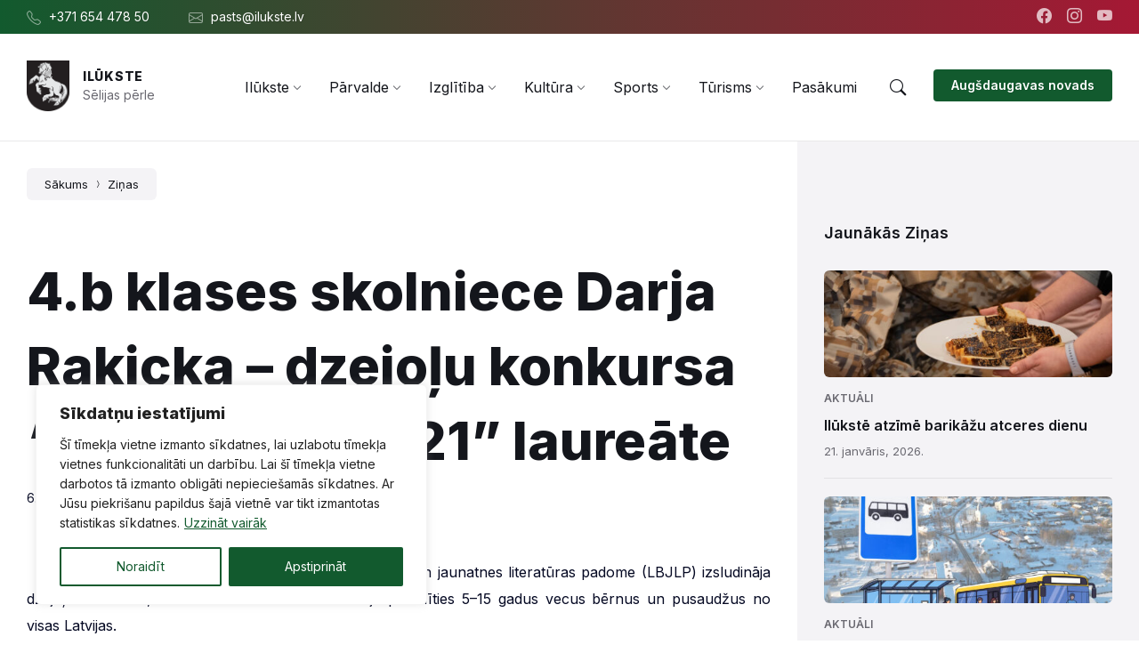

--- FILE ---
content_type: text/html; charset=UTF-8
request_url: https://ilukste.lv/4-b-klases-skolniece-darja-rakicka-dzejolu-konkursa-gara-pupa-2021-laureate/
body_size: 29728
content:
<!DOCTYPE html>
<html lang="lv-LV">
<head>
    <meta http-equiv="Content-Type" content="text/html; charset=UTF-8">
    <meta name="viewport" content="width=device-width, initial-scale=1.0">
    <link rel="pingback" href="https://ilukste.lv/xmlrpc.php">
    <title>4.b klases skolniece Darja Rakicka – dzejoļu konkursa “Garā pupa 2021” laureāte &#8211; Ilūkste</title>
<meta name='robots' content='max-image-preview:large' />
<link rel='dns-prefetch' href='//fonts.googleapis.com' />
<link rel="alternate" type="application/rss+xml" title="Ilūkste&raquo; Plūsma" href="https://ilukste.lv/feed/" />
<link rel="alternate" type="application/rss+xml" title="Komentāru plūsma" href="https://ilukste.lv/comments/feed/" />
<link rel="alternate" title="oEmbed (JSON)" type="application/json+oembed" href="https://ilukste.lv/wp-json/oembed/1.0/embed?url=https%3A%2F%2Filukste.lv%2F4-b-klases-skolniece-darja-rakicka-dzejolu-konkursa-gara-pupa-2021-laureate%2F" />
<link rel="alternate" title="oEmbed (XML)" type="text/xml+oembed" href="https://ilukste.lv/wp-json/oembed/1.0/embed?url=https%3A%2F%2Filukste.lv%2F4-b-klases-skolniece-darja-rakicka-dzejolu-konkursa-gara-pupa-2021-laureate%2F&#038;format=xml" />
		<!-- This site uses the Google Analytics by MonsterInsights plugin v9.9.0 - Using Analytics tracking - https://www.monsterinsights.com/ -->
							<script src="//www.googletagmanager.com/gtag/js?id=G-2F5F56NQKN"  data-cfasync="false" data-wpfc-render="false" type="text/javascript" async></script>
			<script data-cfasync="false" data-wpfc-render="false" type="text/javascript">
				var mi_version = '9.9.0';
				var mi_track_user = true;
				var mi_no_track_reason = '';
								var MonsterInsightsDefaultLocations = {"page_location":"https:\/\/ilukste.lv\/4-b-klases-skolniece-darja-rakicka-dzejolu-konkursa-gara-pupa-2021-laureate\/"};
								if ( typeof MonsterInsightsPrivacyGuardFilter === 'function' ) {
					var MonsterInsightsLocations = (typeof MonsterInsightsExcludeQuery === 'object') ? MonsterInsightsPrivacyGuardFilter( MonsterInsightsExcludeQuery ) : MonsterInsightsPrivacyGuardFilter( MonsterInsightsDefaultLocations );
				} else {
					var MonsterInsightsLocations = (typeof MonsterInsightsExcludeQuery === 'object') ? MonsterInsightsExcludeQuery : MonsterInsightsDefaultLocations;
				}

								var disableStrs = [
										'ga-disable-G-2F5F56NQKN',
									];

				/* Function to detect opted out users */
				function __gtagTrackerIsOptedOut() {
					for (var index = 0; index < disableStrs.length; index++) {
						if (document.cookie.indexOf(disableStrs[index] + '=true') > -1) {
							return true;
						}
					}

					return false;
				}

				/* Disable tracking if the opt-out cookie exists. */
				if (__gtagTrackerIsOptedOut()) {
					for (var index = 0; index < disableStrs.length; index++) {
						window[disableStrs[index]] = true;
					}
				}

				/* Opt-out function */
				function __gtagTrackerOptout() {
					for (var index = 0; index < disableStrs.length; index++) {
						document.cookie = disableStrs[index] + '=true; expires=Thu, 31 Dec 2099 23:59:59 UTC; path=/';
						window[disableStrs[index]] = true;
					}
				}

				if ('undefined' === typeof gaOptout) {
					function gaOptout() {
						__gtagTrackerOptout();
					}
				}
								window.dataLayer = window.dataLayer || [];

				window.MonsterInsightsDualTracker = {
					helpers: {},
					trackers: {},
				};
				if (mi_track_user) {
					function __gtagDataLayer() {
						dataLayer.push(arguments);
					}

					function __gtagTracker(type, name, parameters) {
						if (!parameters) {
							parameters = {};
						}

						if (parameters.send_to) {
							__gtagDataLayer.apply(null, arguments);
							return;
						}

						if (type === 'event') {
														parameters.send_to = monsterinsights_frontend.v4_id;
							var hookName = name;
							if (typeof parameters['event_category'] !== 'undefined') {
								hookName = parameters['event_category'] + ':' + name;
							}

							if (typeof MonsterInsightsDualTracker.trackers[hookName] !== 'undefined') {
								MonsterInsightsDualTracker.trackers[hookName](parameters);
							} else {
								__gtagDataLayer('event', name, parameters);
							}
							
						} else {
							__gtagDataLayer.apply(null, arguments);
						}
					}

					__gtagTracker('js', new Date());
					__gtagTracker('set', {
						'developer_id.dZGIzZG': true,
											});
					if ( MonsterInsightsLocations.page_location ) {
						__gtagTracker('set', MonsterInsightsLocations);
					}
										__gtagTracker('config', 'G-2F5F56NQKN', {"forceSSL":"true","link_attribution":"true"} );
										window.gtag = __gtagTracker;										(function () {
						/* https://developers.google.com/analytics/devguides/collection/analyticsjs/ */
						/* ga and __gaTracker compatibility shim. */
						var noopfn = function () {
							return null;
						};
						var newtracker = function () {
							return new Tracker();
						};
						var Tracker = function () {
							return null;
						};
						var p = Tracker.prototype;
						p.get = noopfn;
						p.set = noopfn;
						p.send = function () {
							var args = Array.prototype.slice.call(arguments);
							args.unshift('send');
							__gaTracker.apply(null, args);
						};
						var __gaTracker = function () {
							var len = arguments.length;
							if (len === 0) {
								return;
							}
							var f = arguments[len - 1];
							if (typeof f !== 'object' || f === null || typeof f.hitCallback !== 'function') {
								if ('send' === arguments[0]) {
									var hitConverted, hitObject = false, action;
									if ('event' === arguments[1]) {
										if ('undefined' !== typeof arguments[3]) {
											hitObject = {
												'eventAction': arguments[3],
												'eventCategory': arguments[2],
												'eventLabel': arguments[4],
												'value': arguments[5] ? arguments[5] : 1,
											}
										}
									}
									if ('pageview' === arguments[1]) {
										if ('undefined' !== typeof arguments[2]) {
											hitObject = {
												'eventAction': 'page_view',
												'page_path': arguments[2],
											}
										}
									}
									if (typeof arguments[2] === 'object') {
										hitObject = arguments[2];
									}
									if (typeof arguments[5] === 'object') {
										Object.assign(hitObject, arguments[5]);
									}
									if ('undefined' !== typeof arguments[1].hitType) {
										hitObject = arguments[1];
										if ('pageview' === hitObject.hitType) {
											hitObject.eventAction = 'page_view';
										}
									}
									if (hitObject) {
										action = 'timing' === arguments[1].hitType ? 'timing_complete' : hitObject.eventAction;
										hitConverted = mapArgs(hitObject);
										__gtagTracker('event', action, hitConverted);
									}
								}
								return;
							}

							function mapArgs(args) {
								var arg, hit = {};
								var gaMap = {
									'eventCategory': 'event_category',
									'eventAction': 'event_action',
									'eventLabel': 'event_label',
									'eventValue': 'event_value',
									'nonInteraction': 'non_interaction',
									'timingCategory': 'event_category',
									'timingVar': 'name',
									'timingValue': 'value',
									'timingLabel': 'event_label',
									'page': 'page_path',
									'location': 'page_location',
									'title': 'page_title',
									'referrer' : 'page_referrer',
								};
								for (arg in args) {
																		if (!(!args.hasOwnProperty(arg) || !gaMap.hasOwnProperty(arg))) {
										hit[gaMap[arg]] = args[arg];
									} else {
										hit[arg] = args[arg];
									}
								}
								return hit;
							}

							try {
								f.hitCallback();
							} catch (ex) {
							}
						};
						__gaTracker.create = newtracker;
						__gaTracker.getByName = newtracker;
						__gaTracker.getAll = function () {
							return [];
						};
						__gaTracker.remove = noopfn;
						__gaTracker.loaded = true;
						window['__gaTracker'] = __gaTracker;
					})();
									} else {
										console.log("");
					(function () {
						function __gtagTracker() {
							return null;
						}

						window['__gtagTracker'] = __gtagTracker;
						window['gtag'] = __gtagTracker;
					})();
									}
			</script>
			
							<!-- / Google Analytics by MonsterInsights -->
		<style id='wp-img-auto-sizes-contain-inline-css' type='text/css'>
img:is([sizes=auto i],[sizes^="auto," i]){contain-intrinsic-size:3000px 1500px}
/*# sourceURL=wp-img-auto-sizes-contain-inline-css */
</style>
<style id='wp-emoji-styles-inline-css' type='text/css'>

	img.wp-smiley, img.emoji {
		display: inline !important;
		border: none !important;
		box-shadow: none !important;
		height: 1em !important;
		width: 1em !important;
		margin: 0 0.07em !important;
		vertical-align: -0.1em !important;
		background: none !important;
		padding: 0 !important;
	}
/*# sourceURL=wp-emoji-styles-inline-css */
</style>
<link rel='stylesheet' id='wp-block-library-css' href='https://ilukste.lv/wp-includes/css/dist/block-library/style.min.css?ver=6.9' type='text/css' media='all' />
<style id='global-styles-inline-css' type='text/css'>
:root{--wp--preset--aspect-ratio--square: 1;--wp--preset--aspect-ratio--4-3: 4/3;--wp--preset--aspect-ratio--3-4: 3/4;--wp--preset--aspect-ratio--3-2: 3/2;--wp--preset--aspect-ratio--2-3: 2/3;--wp--preset--aspect-ratio--16-9: 16/9;--wp--preset--aspect-ratio--9-16: 9/16;--wp--preset--color--black: #000000;--wp--preset--color--cyan-bluish-gray: #abb8c3;--wp--preset--color--white: #ffffff;--wp--preset--color--pale-pink: #f78da7;--wp--preset--color--vivid-red: #cf2e2e;--wp--preset--color--luminous-vivid-orange: #ff6900;--wp--preset--color--luminous-vivid-amber: #fcb900;--wp--preset--color--light-green-cyan: #7bdcb5;--wp--preset--color--vivid-green-cyan: #00d084;--wp--preset--color--pale-cyan-blue: #8ed1fc;--wp--preset--color--vivid-cyan-blue: #0693e3;--wp--preset--color--vivid-purple: #9b51e0;--wp--preset--gradient--vivid-cyan-blue-to-vivid-purple: linear-gradient(135deg,rgb(6,147,227) 0%,rgb(155,81,224) 100%);--wp--preset--gradient--light-green-cyan-to-vivid-green-cyan: linear-gradient(135deg,rgb(122,220,180) 0%,rgb(0,208,130) 100%);--wp--preset--gradient--luminous-vivid-amber-to-luminous-vivid-orange: linear-gradient(135deg,rgb(252,185,0) 0%,rgb(255,105,0) 100%);--wp--preset--gradient--luminous-vivid-orange-to-vivid-red: linear-gradient(135deg,rgb(255,105,0) 0%,rgb(207,46,46) 100%);--wp--preset--gradient--very-light-gray-to-cyan-bluish-gray: linear-gradient(135deg,rgb(238,238,238) 0%,rgb(169,184,195) 100%);--wp--preset--gradient--cool-to-warm-spectrum: linear-gradient(135deg,rgb(74,234,220) 0%,rgb(151,120,209) 20%,rgb(207,42,186) 40%,rgb(238,44,130) 60%,rgb(251,105,98) 80%,rgb(254,248,76) 100%);--wp--preset--gradient--blush-light-purple: linear-gradient(135deg,rgb(255,206,236) 0%,rgb(152,150,240) 100%);--wp--preset--gradient--blush-bordeaux: linear-gradient(135deg,rgb(254,205,165) 0%,rgb(254,45,45) 50%,rgb(107,0,62) 100%);--wp--preset--gradient--luminous-dusk: linear-gradient(135deg,rgb(255,203,112) 0%,rgb(199,81,192) 50%,rgb(65,88,208) 100%);--wp--preset--gradient--pale-ocean: linear-gradient(135deg,rgb(255,245,203) 0%,rgb(182,227,212) 50%,rgb(51,167,181) 100%);--wp--preset--gradient--electric-grass: linear-gradient(135deg,rgb(202,248,128) 0%,rgb(113,206,126) 100%);--wp--preset--gradient--midnight: linear-gradient(135deg,rgb(2,3,129) 0%,rgb(40,116,252) 100%);--wp--preset--font-size--small: 13px;--wp--preset--font-size--medium: 20px;--wp--preset--font-size--large: 36px;--wp--preset--font-size--x-large: 42px;--wp--preset--spacing--20: 0.44rem;--wp--preset--spacing--30: 0.67rem;--wp--preset--spacing--40: 1rem;--wp--preset--spacing--50: 1.5rem;--wp--preset--spacing--60: 2.25rem;--wp--preset--spacing--70: 3.38rem;--wp--preset--spacing--80: 5.06rem;--wp--preset--shadow--natural: 6px 6px 9px rgba(0, 0, 0, 0.2);--wp--preset--shadow--deep: 12px 12px 50px rgba(0, 0, 0, 0.4);--wp--preset--shadow--sharp: 6px 6px 0px rgba(0, 0, 0, 0.2);--wp--preset--shadow--outlined: 6px 6px 0px -3px rgb(255, 255, 255), 6px 6px rgb(0, 0, 0);--wp--preset--shadow--crisp: 6px 6px 0px rgb(0, 0, 0);}:where(.is-layout-flex){gap: 0.5em;}:where(.is-layout-grid){gap: 0.5em;}body .is-layout-flex{display: flex;}.is-layout-flex{flex-wrap: wrap;align-items: center;}.is-layout-flex > :is(*, div){margin: 0;}body .is-layout-grid{display: grid;}.is-layout-grid > :is(*, div){margin: 0;}:where(.wp-block-columns.is-layout-flex){gap: 2em;}:where(.wp-block-columns.is-layout-grid){gap: 2em;}:where(.wp-block-post-template.is-layout-flex){gap: 1.25em;}:where(.wp-block-post-template.is-layout-grid){gap: 1.25em;}.has-black-color{color: var(--wp--preset--color--black) !important;}.has-cyan-bluish-gray-color{color: var(--wp--preset--color--cyan-bluish-gray) !important;}.has-white-color{color: var(--wp--preset--color--white) !important;}.has-pale-pink-color{color: var(--wp--preset--color--pale-pink) !important;}.has-vivid-red-color{color: var(--wp--preset--color--vivid-red) !important;}.has-luminous-vivid-orange-color{color: var(--wp--preset--color--luminous-vivid-orange) !important;}.has-luminous-vivid-amber-color{color: var(--wp--preset--color--luminous-vivid-amber) !important;}.has-light-green-cyan-color{color: var(--wp--preset--color--light-green-cyan) !important;}.has-vivid-green-cyan-color{color: var(--wp--preset--color--vivid-green-cyan) !important;}.has-pale-cyan-blue-color{color: var(--wp--preset--color--pale-cyan-blue) !important;}.has-vivid-cyan-blue-color{color: var(--wp--preset--color--vivid-cyan-blue) !important;}.has-vivid-purple-color{color: var(--wp--preset--color--vivid-purple) !important;}.has-black-background-color{background-color: var(--wp--preset--color--black) !important;}.has-cyan-bluish-gray-background-color{background-color: var(--wp--preset--color--cyan-bluish-gray) !important;}.has-white-background-color{background-color: var(--wp--preset--color--white) !important;}.has-pale-pink-background-color{background-color: var(--wp--preset--color--pale-pink) !important;}.has-vivid-red-background-color{background-color: var(--wp--preset--color--vivid-red) !important;}.has-luminous-vivid-orange-background-color{background-color: var(--wp--preset--color--luminous-vivid-orange) !important;}.has-luminous-vivid-amber-background-color{background-color: var(--wp--preset--color--luminous-vivid-amber) !important;}.has-light-green-cyan-background-color{background-color: var(--wp--preset--color--light-green-cyan) !important;}.has-vivid-green-cyan-background-color{background-color: var(--wp--preset--color--vivid-green-cyan) !important;}.has-pale-cyan-blue-background-color{background-color: var(--wp--preset--color--pale-cyan-blue) !important;}.has-vivid-cyan-blue-background-color{background-color: var(--wp--preset--color--vivid-cyan-blue) !important;}.has-vivid-purple-background-color{background-color: var(--wp--preset--color--vivid-purple) !important;}.has-black-border-color{border-color: var(--wp--preset--color--black) !important;}.has-cyan-bluish-gray-border-color{border-color: var(--wp--preset--color--cyan-bluish-gray) !important;}.has-white-border-color{border-color: var(--wp--preset--color--white) !important;}.has-pale-pink-border-color{border-color: var(--wp--preset--color--pale-pink) !important;}.has-vivid-red-border-color{border-color: var(--wp--preset--color--vivid-red) !important;}.has-luminous-vivid-orange-border-color{border-color: var(--wp--preset--color--luminous-vivid-orange) !important;}.has-luminous-vivid-amber-border-color{border-color: var(--wp--preset--color--luminous-vivid-amber) !important;}.has-light-green-cyan-border-color{border-color: var(--wp--preset--color--light-green-cyan) !important;}.has-vivid-green-cyan-border-color{border-color: var(--wp--preset--color--vivid-green-cyan) !important;}.has-pale-cyan-blue-border-color{border-color: var(--wp--preset--color--pale-cyan-blue) !important;}.has-vivid-cyan-blue-border-color{border-color: var(--wp--preset--color--vivid-cyan-blue) !important;}.has-vivid-purple-border-color{border-color: var(--wp--preset--color--vivid-purple) !important;}.has-vivid-cyan-blue-to-vivid-purple-gradient-background{background: var(--wp--preset--gradient--vivid-cyan-blue-to-vivid-purple) !important;}.has-light-green-cyan-to-vivid-green-cyan-gradient-background{background: var(--wp--preset--gradient--light-green-cyan-to-vivid-green-cyan) !important;}.has-luminous-vivid-amber-to-luminous-vivid-orange-gradient-background{background: var(--wp--preset--gradient--luminous-vivid-amber-to-luminous-vivid-orange) !important;}.has-luminous-vivid-orange-to-vivid-red-gradient-background{background: var(--wp--preset--gradient--luminous-vivid-orange-to-vivid-red) !important;}.has-very-light-gray-to-cyan-bluish-gray-gradient-background{background: var(--wp--preset--gradient--very-light-gray-to-cyan-bluish-gray) !important;}.has-cool-to-warm-spectrum-gradient-background{background: var(--wp--preset--gradient--cool-to-warm-spectrum) !important;}.has-blush-light-purple-gradient-background{background: var(--wp--preset--gradient--blush-light-purple) !important;}.has-blush-bordeaux-gradient-background{background: var(--wp--preset--gradient--blush-bordeaux) !important;}.has-luminous-dusk-gradient-background{background: var(--wp--preset--gradient--luminous-dusk) !important;}.has-pale-ocean-gradient-background{background: var(--wp--preset--gradient--pale-ocean) !important;}.has-electric-grass-gradient-background{background: var(--wp--preset--gradient--electric-grass) !important;}.has-midnight-gradient-background{background: var(--wp--preset--gradient--midnight) !important;}.has-small-font-size{font-size: var(--wp--preset--font-size--small) !important;}.has-medium-font-size{font-size: var(--wp--preset--font-size--medium) !important;}.has-large-font-size{font-size: var(--wp--preset--font-size--large) !important;}.has-x-large-font-size{font-size: var(--wp--preset--font-size--x-large) !important;}
/*# sourceURL=global-styles-inline-css */
</style>

<style id='classic-theme-styles-inline-css' type='text/css'>
/*! This file is auto-generated */
.wp-block-button__link{color:#fff;background-color:#32373c;border-radius:9999px;box-shadow:none;text-decoration:none;padding:calc(.667em + 2px) calc(1.333em + 2px);font-size:1.125em}.wp-block-file__button{background:#32373c;color:#fff;text-decoration:none}
/*# sourceURL=/wp-includes/css/classic-themes.min.css */
</style>
<link rel='stylesheet' id='ub-extension-style-css-css' href='https://ilukste.lv/wp-content/plugins/ultimate-blocks/src/extensions/style.css?ver=6.9' type='text/css' media='all' />
<link rel='stylesheet' id='lsvr-wordbench-main-style-css' href='https://ilukste.lv/wp-content/themes/wordbench-child/style.css?ver=1.2.14' type='text/css' media='all' />
<link rel='stylesheet' id='lsvr-wordbench-general-style-css' href='https://ilukste.lv/wp-content/themes/wordbench/assets/css/general.css?ver=1.2.14' type='text/css' media='all' />
<style id='lsvr-wordbench-general-style-inline-css' type='text/css'>
body, input, textarea, select, button, #cancel-comment-reply-link, .is-primary-font, .gm-style, .leaflet-container { font-family: 'Inter', Arial, sans-serif; }
html, body { font-size: 16px; }
.header-logo__link { max-width: 48px; }
/*# sourceURL=lsvr-wordbench-general-style-inline-css */
</style>
<link rel='stylesheet' id='lsvr-wordbench-google-fonts-css' href='//fonts.googleapis.com/css2?family=Inter%3Awght%40200%3B400%3B600%3B800&#038;display=swap&#038;ver=6.9' type='text/css' media='all' />
<link rel='stylesheet' id='lsvr-wordbench-color-scheme-css' href='https://ilukste.lv/wp-content/themes/wordbench/assets/css/color-schemes/default.css?ver=1.2.14' type='text/css' media='all' />
<style id='lsvr-wordbench-color-scheme-inline-css' type='text/css'>
body { color: #050923; }a { color: #a51834; }abbr { border-color: #050923; }button { color: #050923; }.lsvr-map__marker-inner { background-color: #a51834; border-color: #a51834; }.lsvr-map__marker-inner:before { border-top-color: #a51834; }.lsvr-search-form__submit:hover { color: #125a2e; }.lsvr-search-form__submit:active { color: rgba( 18, 90, 46, 0.8 ); }#header:before { background-color: #125a2e; background-image: linear-gradient( to right, #125a2e, #a51834 ); }.header__notice { background-color: #125a2e; background-image: linear-gradient( to right, #125a2e, #a51834 ); }.header__topbar { background-color: #125a2e; background-image: linear-gradient( to right, #125a2e, #a51834 ); }@media ( min-width: 992px ) {.header-menu-primary__item-link--level-0:hover { color: #125a2e; }.header-menu-primary__item-link--level-0:active { color: rgba( 18, 90, 46, 0.85 ); }.header-menu-primary__item--dropdown .header-menu-primary__item--hover > .header-menu-primary__item-link,.header-menu-primary__item--dropdown .header-menu-primary__submenu--level-0 .header-menu-primary__item-link:hover { color: #125a2e; background-color: rgba( 18, 90, 46, 0.07 ); }.header-menu-primary__item--dropdown .header-menu-primary__submenu--level-0 .header-menu-primary__item-link:active { background-color: rgba( 18, 90, 46, 0.09 ); }.header-menu-primary__item--megamenu .header-menu-primary__submenu--level-0 .header-menu-primary__item-link:hover { color: #125a2e; }.header-menu-primary__item--megamenu .header-menu-primary__submenu--level-0 .header-menu-primary__item-link:active { color: rgba( 18, 90, 46, 0.85 ); }}.header-search__submit:hover { color: #125a2e; }.header-search__submit:active { color: rgba( 18, 90, 46, 0.8 ); }.header-search__filter-label--active { background-color: #125a2e; border-color: #125a2e; }.header-search__filter-label:hover { border-color: rgba( 18, 90, 46, 0.5 ); }.header-search__filter-label:active { border-color: rgba( 18, 90, 46, 0.4 ); }.header-search__results-item-link { box-shadow: 0 0 0 0 transparent; }.header-search__results-item-link:hover { box-shadow: 0 1px 0 0 #125a2e; }.header-search__results-item-link:active { box-shadow: 0 1px 0 0 rgba( 18, 90, 46, 0.5 ); }.header-search__results-more-link:hover { border-color: rgba( 18, 90, 46, 0.5 ); }.header-search__results-more-link:active { border-color: rgba( 18, 90, 46, 0.4 ); }.main-header .post-meta__item:after { background-color: #050923; }.post-archive-categories__item-link--active { color: #125a2e; box-shadow: 0 2px 0 0 #125a2e; }.post-author__header:after { background-color: #accent2; background-image: linear-gradient( to right, #125a2e, #a51834 ); }.post-author__more-link:hover .post-author__more-link-label { box-shadow: 0 1px 0 0 #125a2e; }.post-author__more-link:active .post-author__more-link-label { box-shadow: 0 1px 0 0 rgba( 18, 90, 46, 0.5 ); }.post-navigation__item-link:hover .post-navigation__item-link-title { box-shadow: 0 1px 0 0 #125a2e; }.post-navigation__item-link:active .post-navigation__item-link-title { box-shadow: 0 1px 0 0 rgba( 18, 90, 46, 0.5 ); }.post-comments__list .comment-author .fn a { box-shadow: 0 0 0 0 transparent; }.post-comments__list .comment-author .fn a:hover { box-shadow: 0 1px 0 0 #125a2e; }.post-comments__list .comment-author .fn a:active { box-shadow: 0 1px 0 0 rgba( 18, 90, 46, 0.5 ); }.post-comments__list .comment-reply-link { color: #125a2e; }.post-comments__list .comment-reply-link:hover { border-color: #125a2e; }.post-comments__list .comment-reply-link:active { border-color: rgba( 18, 90, 46, 0.5 ); }.comment-respond .submit { background-color: #125a2e; }.comment-respond .submit:hover { background-color: rgba( 18, 90, 46, 0.9 ); }.comment-respond .submit:active { background-color: rgba( 18, 90, 46, 0.85 ); }.navigation.pagination .page-numbers.current { border-color: #125a2e; }.navigation.pagination .page-numbers:not( .current ):not( .dots ):not( .prev ):not( .next ):hover { border-color: rgba( 18, 90, 46, 0.5 ); }.navigation.pagination .page-numbers:not( .current ):not( .dots ):not( .prev ):not( .next ):active { border-color: rgba( 18, 90, 46, 0.3 ); }.navigation.pagination .page-numbers.prev:before,.navigation.pagination .page-numbers.next:before { color: #125a2e; }.post-pagination__item--number .post-pagination__item-link:hover { border-color: rgba( 18, 90, 46, 0.5 ); }.post-pagination__item--number .post-pagination__item-link:active { border-color: rgba( 18, 90, 46, 0.3 ); }.post-pagination__item--active .post-pagination__item-link { border-color: #125a2e; }.post-pagination__item-link:before,.post-pagination__item-link:before { color: #125a2e; }.general-post-archive .post__title-link { box-shadow: 0 0 0 0 transparent; }.general-post-archive .post__title-link:hover { box-shadow: 0 1px 0 0 #125a2e; }.general-post-archive .post__title-link:active { box-shadow: 0 1px 0 0 rgba( 18, 90, 46, 0.5 ); }.post-archive--list .post__categories .post__term-link { color: #050923; box-shadow: 0 0 0 0 transparent; }.post-archive--list .post__categories .post__term-link:hover { box-shadow: 0 1px 0 0 #050923; }.post-archive--list .post__categories .post__term-link:active { box-shadow: 0 1px 0 0 rgba( #050923, 0.5 ); }.post-archive--list .sticky .post__title:before { color: #a51834; }.post-archive--list .post-permalink__link:hover .post-permalink__link-label { box-shadow: 0 1px 0 0 #125a2e; }.post-archive--list .post-permalink__link:active .post-permalink__link-label { box-shadow: 0 1px 0 0 rgba( 18, 90, 46, 0.5 ); }.post-archive--grid.post-archive--layout-style-light .post__container { color: #050923; }.post-archive--grid.post-archive--layout-style-light .post__term-link { box-shadow: 0 0 0 0 transparent; }.post-archive--grid.post-archive--layout-style-light .post__term-link:hover { box-shadow: 0 1px 0 0 #050923; }.post-archive--grid.post-archive--layout-style-light .post__term-link:active { box-shadow: 0 1px 0 0 rgba( #050923, 0.5 ); }.post-archive--grid.post-archive--layout-style-light .sticky .post__title:before { color: #125a2e; }.post-archive--grid.post-archive--layout-style-light .post-meta { color: #050923; }.post-archive--grid.post-archive--layout-style-light .post__content { color: #050923; }.post-archive--grid.post-archive--layout-style-light .post-permalink__link { color: #125a2e; }.post-archive--grid.post-archive--layout-style-light .post-permalink__link:hover .post-permalink__link-label { box-shadow: 0 1px 0 0 #125a2e; }.post-archive--grid.post-archive--layout-style-light .post-permalink__link:active .post-permalink__link-label { box-shadow: 0 1px 0 0 rgba( 18, 90, 46, 0.5 ); }.post-archive--grid.post-archive--layout-style-dark .sticky .post__title:before { color: #a51834; }.post-archive--grid.post-archive--layout-style-dark .post-permalink__link { color: #a51834; }.post-archive--grid.post-archive--layout-style-dark .post-permalink__link:hover .post-permalink__link-label { box-shadow: 0 1px 0 0 #a51834; }.post-archive--grid.post-archive--layout-style-dark .post-permalink__link:active .post-permalink__link-label { box-shadow: 0 1px 0 0 rgba( 165, 24, 52, 0.5 ); }.post-archive--photogrid .post__term-link { background-color: #125a2e; }.post-archive--photogrid .post__term-link:hover { background-color: rgba( 18, 90, 46, 0.8 ); }.post-archive--photogrid .post__term-link:active { background-color: rgba( 18, 90, 46, 0.6 ); }.lsvr_listing-map__marker-cluster-inner { background-color: #a51834; box-shadow: 0 0 0 5px rgba( 165, 24, 52, 0.3 ); }.lsvr_listing-map__marker-cluster-inner:hover { box-shadow: 0 0 0 5px rgba( 165, 24, 52, 0.5 ); }.lsvr_listing-map__marker-inner { background-color: #a51834; border-color: #a51834; }.lsvr_listing-map__marker-inner:before { border-top-color: #a51834; }.lsvr_listing-map__infobox .lsvr_listing-map__infobox-title-link { box-shadow: 0 0 0 0 transparent; color: #125a2e; }.lsvr_listing-map__infobox .lsvr_listing-map__infobox-title-link:hover { box-shadow: 0 1px 0 0 #125a2e; }.lsvr_listing-map__infobox .lsvr_listing-map__infobox-title-link:active { box-shadow: 0 1px 0 0 rgba( 18, 90, 46, 0.5 ); }.lsvr_listing-map__infobox .lsvr_listing-map__infobox-more-link { color: #125a2e; }.lsvr_listing-map__infobox-more-link:hover .lsvr_listing-map__infobox-more-link-label { box-shadow: 0 1px 0 0 #125a2e; }.lsvr_listing-map__infobox-more-link:active .lsvr_listing-map__infobox-more-link-label { box-shadow: 0 1px 0 0 rgba( 18, 90, 46, 0.5 ); }.lsvr_listing-post-single .post-contact__item > a { box-shadow: 0 0 0 0 transparent; }.lsvr_listing-post-single .post-contact__item > a:hover { box-shadow: 0 1px 0 0 #125a2e; }.lsvr_listing-post-single .post-contact__item > a:active { box-shadow: 0 1px 0 0 rgba( 18, 90, 46, 0.5 ); }.lsvr_listing-post-single .post-social__item-link:hover { color: #125a2e; }.lsvr_listing-post-single .post-social__item-link:active { color: rgba( 18, 90, 46, 0.8 ); }.lsvr_document-post-page .post-attachments__item-link { box-shadow: 0 0 0 0 transparent; }.lsvr_document-post-page .post-attachments__item-link:hover { box-shadow: 0 1px 0 0 #125a2e; }.lsvr_document-post-page .post-attachments__item-link:active { box-shadow: 0 1px 0 0 rgba( 18, 90, 46, 0.5 ); }.lsvr_document-attachments__item-icon--folder { color: #a51834; }.lsvr_document-attachments__item-link { box-shadow: 0 0 0 0 transparent; }.lsvr_document-attachments__item-link:hover { box-shadow: 0 1px 0 0 #125a2e; }.lsvr_document-attachments__item-link:active { box-shadow: 0 1px 0 0 rgba( 18, 90, 46, 0.5 ); }.lsvr_document-attachments__item-toggle { color: #125a2e; }.lsvr_document-attachments__item-toggle:hover { border-color: #125a2e; }.lsvr_document-attachments__item-toggle:active { border-color: rgba( 18, 90, 46, 0.5 ); }.lsvr_event-post-archive .post-archive-filter__option:after { color: #125a2e; }.lsvr_event-post-archive .post-archive-filter__submit-button { background-color: #125a2e; }.lsvr_event-post-archive .post-archive-filter__reset-button { box-shadow: 0 0 0 0 transparent; color: #125a2e; }.lsvr_event-post-archive .post-archive-filter__reset-button:hover { box-shadow: 0 1px 0 0 #125a2e; }.lsvr_event-post-archive .post-archive-filter__reset-button:active { box-shadow: 0 1px 0 0 rgba( 18, 90, 46, 0.5 ); }.lsvr_event-post-archive--grid.lsvr_event-post-archive--layout-style-light .post__container { color: #050923; }.lsvr_event-post-archive--grid.lsvr_event-post-archive--layout-style-light .post__term-link { box-shadow: 0 0 0 0 transparent; color: #050923; }.lsvr_event-post-archive--grid.lsvr_event-post-archive--layout-style-light .post__term-link:hover { box-shadow: 0 1px 0 0 #050923; }.lsvr_event-post-archive--grid.lsvr_event-post-archive--layout-style-light .post__term-link:active { box-shadow: 0 1px 0 0 rgba( #050923, 0.5 ); }.lsvr_event-post-archive--grid.lsvr_event-post-archive--layout-style-light .post-info__time-location { color: #050923; }.lsvr_event-post-archive--grid.lsvr_event-post-archive--layout-style-dark .post-info__date-month { color: #a51834; }.lsvr_event-post-single .post-info__list:before { background-color: #a51834; background-image: linear-gradient( to bottom, #125a2e, #a51834 ); }.lsvr_faq-post-archive--list .post__header-toggle { color: #125a2e; }.lsvr_faq-post-archive--list .post__header-toggle:hover { border-color: #125a2e; }.lsvr_faq-post-archive--list .post__header-toggle:active { border-color: rgba( 18, 90, 46, 0.5 ); }.lsvr_person-post-archive--grid.lsvr_person-post-archive--layout-style-light .post__container { color: #050923; }.lsvr_person-post-archive--grid.lsvr_person-post-archive--layout-style-light .post__subtitle { color: #050923; }.lsvr_person-post-archive--grid.lsvr_person-post-archive--layout-style-light .post__content { color: #050923; }.lsvr_person-post-archive--grid.lsvr_person-post-archive--layout-style-light .post-social__item-link { color: #125a2e; }.lsvr_person-post-archive--grid.lsvr_person-post-archive--layout-style-dark .post-social__item-link { color: #a51834; }.lsvr_person-post-single .post-contact__item > a { box-shadow: 0 0 0 0 transparent; }.lsvr_person-post-single .post-contact__item > a:hover { box-shadow: 0 1px 0 0 #125a2e; }.lsvr_person-post-single .post-contact__item > a:active { box-shadow: 0 1px 0 0 rgba( 18, 90, 46, 0.5 ); }.lsvr_person-post-single .post-social__item-link:hover { color: #125a2e; }.lsvr_person-post-single .post-social__item-link:active { color: rgba( 18, 90, 46, 0.8 ); }.lsvr_project-post-archive--photogrid .post-permalink__link { color: #a51834; }.lsvr_project-post-archive--photogrid .post-permalink__link:hover .post-permalink__link-label { box-shadow: 0 1px 0 0 #a51834; }.lsvr_project-post-archive--photogrid .post-permalink__link:active .post-permalink__link-label { box-shadow: 0 1px 0 0 rgba( 165, 24, 52, 0.5 ); }.lsvr_project-post-single .post-fields__item-title { color: #050923; }.lsvr_service-post-archive--grid.lsvr_service-post-archive--layout-style-light .post__container { color: #050923; }.lsvr_service-post-archive--grid.lsvr_service-post-archive--layout-style-light .post__icon { background-image: linear-gradient( to right, #125a2e 0%, #a51834 100% ); }.lsvr_service-post-archive--grid.lsvr_service-post-archive--layout-style-light .post__icon-ico { background-image: linear-gradient( to right, #125a2e 0%, #a51834 100% ); }.lsvr_service-post-archive--grid.lsvr_service-post-archive--layout-style-light .post__content { color: #050923; }.lsvr_service-post-archive--grid.lsvr_service-post-archive--layout-style-light .post-permalink__link { color: #125a2e; }.lsvr_service-post-archive--grid.lsvr_service-post-archive--layout-style-light .post-permalink__link:hover .post-permalink__link-label { box-shadow: 0 1px 0 0 #125a2e; }.lsvr_service-post-archive--grid.lsvr_service-post-archive--layout-style-light .post-permalink__link:active .post-permalink__link-label { box-shadow: 0 1px 0 0 rgba( 18, 90, 46, 0.5 ); }.lsvr_service-post-archive--grid.lsvr_service-post-archive--layout-style-dark .post__icon { background-image: linear-gradient( to right, #125a2e 0%, #a51834 100% ); }.lsvr_service-post-archive--grid.lsvr_service-post-archive--layout-style-dark .post__icon-ico { background-image: linear-gradient( to right, #125a2e 0%, #a51834 100% ); }.lsvr_service-post-archive--grid.lsvr_service-post-archive--layout-style-dark .post-permalink__link { color: #a51834; }.lsvr_service-post-archive--grid.lsvr_service-post-archive--layout-style-dark .post-permalink__link:hover .post-permalink__link-label { box-shadow: 0 1px 0 0 #a51834; }.lsvr_service-post-archive--grid.lsvr_service-post-archive--layout-style-dark .post-permalink__link:active .post-permalink__link-label { box-shadow: 0 1px 0 0 rgba( 165, 24, 52, 0.5 ); }.lsvr_service-post-archive--photogrid .post__icon-inner:before { background-image: linear-gradient( to right, #125a2e 0%, #a51834 100% ); }.lsvr_service-post-archive--photogrid .post__icon-ico { background-image: linear-gradient( to right, #125a2e 0%, #a51834 100% ); }.lsvr_service-post-archive--photogrid .post-permalink__link { color: #a51834; }.lsvr_service-post-archive--photogrid .post-permalink__link:hover .post-permalink__link-label { box-shadow: 0 1px 0 0 #a51834; }.lsvr_service-post-archive--photogrid .post-permalink__link:active .post-permalink__link-label { box-shadow: 0 1px 0 0 rgba( 165, 24, 52, 0.5 ); }.lsvr_testimonial-post-single .post__quote-content:before { background-color: #a51834; background-image: linear-gradient( to bottom, #125a2e, #a51834 ); }.error-404-page__404 { color: #125a2e; background-image: linear-gradient( to right, #125a2e 0%, #a51834 100% ); }.error-404-page__back-link { background-color: #125a2e; }.widget__more-link:hover .widget__more-link-label { box-shadow: 0 1px 0 0 #125a2e; }.widget__more-link:active .widget__more-link-label { box-shadow: 0 1px 0 0 rgba( 18, 90, 46, 0.5 ); }.lsvr-post-featured-widget .widget__more-link { color: #a51834; }.lsvr-post-featured-widget .widget__more-link:hover .widget__more-link-label { box-shadow: 0 1px 0 0 #a51834; }.lsvr-post-featured-widget .widget__more-link:active .widget__more-link-label { box-shadow: 0 1px 0 0 rgba( 165, 24, 52, 0.5 ); }.lsvr-definition-list-widget__item-text-link { box-shadow: 0 0 0 0 transparent; color: #050923; }.lsvr-definition-list-widget__item-text-link:hover { box-shadow: 0 1px 0 0 #050923; }.lsvr-definition-list-widget__item-text-link:active { box-shadow: 0 1px 0 0 rgba( #050923, 0.5 ); }.lsvr_listing-featured-widget .widget__more-link { color: #a51834; }.lsvr_listing-featured-widget .widget__more-link:hover .widget__more-link-label { box-shadow: 0 1px 0 0 #a51834; }.lsvr_listing-featured-widget .widget__more-link:active .widget__more-link-label { box-shadow: 0 1px 0 0 rgba( 165, 24, 52, 0.5 ); }.lsvr_document-featured-widget .widget__more-link { color: #a51834; }.lsvr_document-featured-widget .widget__more-link:hover .widget__more-link-label { box-shadow: 0 1px 0 0 #a51834; }.lsvr_document-featured-widget .widget__more-link:active .widget__more-link-label { box-shadow: 0 1px 0 0 rgba( 165, 24, 52, 0.5 ); }.lsvr_document-attachments-widget__item-icon { color: #a51834; }.lsvr_event-list-widget__content--has-bold-date .lsvr_event-list-widget__item-date-month { color: #a51834; }.lsvr_event-featured-widget .widget__more-link { color: #a51834; }.lsvr_event-featured-widget .widget__more-link:hover .widget__more-link-label { box-shadow: 0 1px 0 0 #a51834; }.lsvr_event-featured-widget .widget__more-link:active .widget__more-link-label { box-shadow: 0 1px 0 0 rgba( 165, 24, 52, 0.5 ); }.lsvr_event-filter-widget__option:after { color: #125a2e; }.lsvr_event-filter-widget__submit-button { background-color: #125a2e; }.lsvr_event-calendar-widget__day--previous-month > .lsvr_event-calendar-widget__day-cell,.lsvr_event-calendar-widget__day--next-month > .lsvr_event-calendar-widget__day-cell { color: rgba( #050923, 0.5 ); }.lsvr_event-calendar-widget__day--has-events > .lsvr_event-calendar-widget__day-cell:after { background-color: #a51834; }a.lsvr_event-calendar-widget__day-cell { color: #a51834; }a.lsvr_event-calendar-widget__day-cell:hover { background-color: rgba( 165, 24, 52, 0.1 ); }a.lsvr_event-calendar-widget__day-cell:active { background-color: rgba( 165, 24, 52, 0.08 ); }.lsvr_faq-featured-widget .widget__more-link { color: #a51834; }.lsvr_faq-featured-widget .widget__more-link:hover .widget__more-link-label { box-shadow: 0 1px 0 0 #a51834; }.lsvr_faq-featured-widget .widget__more-link:active .widget__more-link-label { box-shadow: 0 1px 0 0 rgba( 165, 24, 52, 0.5 ); }.lsvr_person-list-widget__item-social-link:hover { color: #125a2e; }.lsvr_person-list-widget__item-social-link:active { color: rgba( 18, 90, 46, 0.8 ); }.lsvr_person-featured-widget__social-link { color: #a51834; }.lsvr_person-featured-widget .widget__more-link { color: #a51834; }.lsvr_person-featured-widget .widget__more-link:hover .widget__more-link-label { box-shadow: 0 1px 0 0 #a51834; }.lsvr_person-featured-widget .widget__more-link:active .widget__more-link-label { box-shadow: 0 1px 0 0 rgba( 165, 24, 52, 0.5 ); }.lsvr_project-featured-widget .widget__more-link { color: #a51834; }.lsvr_project-featured-widget .widget__more-link:hover .widget__more-link-label { box-shadow: 0 1px 0 0 #a51834; }.lsvr_project-featured-widget .widget__more-link:active .widget__more-link-label { box-shadow: 0 1px 0 0 rgba( 165, 24, 52, 0.5 ); }.lsvr_service-list-widget__item-icon { background: linear-gradient( to right, #125a2e 0%, #a51834 100% ); }.lsvr_service-list-widget__item-icon-image { background-image: linear-gradient( to right, #125a2e 0%, #a51834 100% ); }.lsvr_service-featured-widget__icon { background: linear-gradient( to right, #125a2e 0%, #a51834 100% ); }.lsvr_service-featured-widget__icon-image { background-image: linear-gradient( to right, #125a2e 0%, #a51834 100% ); }.lsvr_service-featured-widget .widget__more-link { color: #a51834; }.lsvr_service-featured-widget .widget__more-link:hover .widget__more-link-label { box-shadow: 0 1px 0 0 #a51834; }.lsvr_service-featured-widget .widget__more-link:active .widget__more-link-label { box-shadow: 0 1px 0 0 rgba( 165, 24, 52, 0.5 ); }.lsvr_testimonial-featured-widget .widget__more-link { color: #a51834; }.lsvr_testimonial-featured-widget .widget__more-link:hover .widget__more-link-label { box-shadow: 0 1px 0 0 #a51834; }.lsvr_testimonial-featured-widget .widget__more-link:active .widget__more-link-label { box-shadow: 0 1px 0 0 rgba( 165, 24, 52, 0.5 ); }.lsvr-wordbench-contact__contact-item > a { box-shadow: 0 0 0 0 transparent; }.lsvr-wordbench-contact__contact-item > a:hover { box-shadow: 0 1px 0 0 #125a2e; }.lsvr-wordbench-contact__contact-item > a:active { box-shadow: 0 1px 0 0 rgba( 18, 90, 46, 0.5 ); }.lsvr-wordbench-contact__social-item-link:hover { color: #125a2e; }.lsvr-wordbench-contact__social-item-link:active { color: rgba( 18, 90, 46, 0.8 ); }.lsvr-wordbench-hero__header-inner { background-color: #a51834; }.lsvr-wordbench-hero__search-filter-toggle:hover { color: #125a2e; }.lsvr-wordbench-hero__search-filter-toggle--active { color: #125a2e; }.lsvr-wordbench-hero__search-submit:hover { color: #125a2e; }.lsvr-wordbench-hero__search-submit:active { color: rgba( 18, 90, 46, 0.9 ); }.lsvr-wordbench-hero__search-panel { color: #050923; }.lsvr-wordbench-hero__search-filter-label:hover { border-color: rgba( 18, 90, 46, 0.5 ); }.lsvr-wordbench-hero__search-filter-label:active { border-color: rgba( 18, 90, 46, 0.4 ); }.lsvr-wordbench-hero__search-filter-label--active { background-color: #125a2e; border-color: #125a2e; }.lsvr-wordbench-hero__search-results-item-link { box-shadow: 0 0 0 0 transparent; }.lsvr-wordbench-hero__search-results-item-link:hover { box-shadow: 0 1px 0 0 #125a2e; }.lsvr-wordbench-hero__search-results-item-link:active { box-shadow: 0 1px 0 0 rgba( 18, 90, 46, 0.5 ); }.lsvr-wordbench-hero__search-results-more-link:hover .lsvr-wordbench-hero__search-results-more-link-label { box-shadow: 0 1px 0 0 #125a2e; }.lsvr-wordbench-hero__search-results-more-link:active .lsvr-wordbench-hero__search-results-more-link-label { box-shadow: 0 1px 0 0 rgba( 18, 90, 46, 0.5 ); }.lsvr-wordbench-post-grid__post-container { color: #050923; }.lsvr-wordbench-post-grid__post-meta { color: #050923; }.lsvr-wordbench-post-grid__post-content { color: #050923; }.lsvr-wordbench-post-grid__post-permalink-link { color: #125a2e; }.lsvr-wordbench-post-grid__post-permalink-link:hover .lsvr-wordbench-post-grid__post-permalink-link-label { box-shadow: 0 1px 0 0 #125a2e; }.lsvr-wordbench-post-grid__post-permalink-link:active .lsvr-wordbench-post-grid__post-permalink-link-label { box-shadow: 0 1px 0 0 rgba( 18, 90, 46, 0.5 ); }.lsvr-wordbench-post-grid--style1 .lsvr-wordbench-post-grid__subtitle { color: #050923; }.lsvr-wordbench-post-grid--style1 .lsvr-wordbench-post-grid__categories-item-link--active { color: #125a2e; box-shadow: 0 2px 0 0 #125a2e; }.lsvr-wordbench-post-grid--style1 .lsvr-wordbench-post-grid__more-link { color: #125a2e; }.lsvr-wordbench-post-grid--style1 .lsvr-wordbench-post-grid__more-link:hover { border-color: #125a2e; }.lsvr-wordbench-post-grid--style1 .lsvr-wordbench-post-grid__more-link:active { border-color: rgba( 18, 90, 46, 0.5 ); }.lsvr-wordbench-post-grid--style4 .lsvr-wordbench-post-grid__bg { background-color: #125a2e; }.lsvr-wordbench-post-grid--style5 .lsvr-wordbench-post-grid__bg { background-color: #a51834; }.lsvr-wordbench-post-grid--style6 .lsvr-wordbench-post-grid__bg { background-image: linear-gradient( 45deg, #125a2e, #a51834 ); }.lsvr-wordbench-post-grid--layout-grid .lsvr-wordbench-post-grid__post-categories .post__term-link { box-shadow: 0 0 0 0 transparent; color: #050923; }.lsvr-wordbench-post-grid--layout-grid .lsvr-wordbench-post-grid__post-categories .post__term-link:hover { box-shadow: 0 1px 0 0 #050923; }.lsvr-wordbench-post-grid--layout-grid .lsvr-wordbench-post-grid__post-categories .post__term-link:active { box-shadow: 0 1px 0 0 rgba( #050923, 0.5 ); }.lsvr-wordbench-post-grid--layout-grid.lsvr-wordbench-post-grid--layout-style-dark .lsvr-wordbench-post-grid__post-permalink-link { color: #a51834; }.lsvr-wordbench-post-grid--layout-grid.lsvr-wordbench-post-grid--layout-style-dark .lsvr-wordbench-post-grid__post-permalink-link:hover .lsvr-wordbench-post-grid__post-permalink-link-label { box-shadow: 0 1px 0 0 #a51834; }.lsvr-wordbench-post-grid--layout-grid.lsvr-wordbench-post-grid--layout-style-dark .lsvr-wordbench-post-grid__post-permalink-link:active .lsvr-wordbench-post-grid__post-permalink-link-label { box-shadow: 0 1px 0 0 rgba( 165, 24, 52, 0.5 ); }.lsvr-wordbench-post-grid--layout-photogrid .lsvr-wordbench-post-grid__post-categories .post__term-link { background-color: #125a2e; }.lsvr-wordbench-post-grid--layout-photogrid .lsvr-wordbench-post-grid__post-categories .post__term-link:hover { background-color: rgba( 18, 90, 46, 0.8 ); }.lsvr-wordbench-post-grid--layout-photogrid .lsvr-wordbench-post-grid__post-categories .post__term-link:active { background-color: rgba( 18, 90, 46, 0.6 ); }.lsvr-wordbench-post-grid--documents .lsvr-wordbench-post-grid__post-container { color: #050923; }.lsvr-wordbench-post-grid--documents .lsvr-wordbench-post-grid__post-categories .post__term-link { box-shadow: 0 0 0 0 transparent; color: #050923; }.lsvr-wordbench-post-grid--documents .lsvr-wordbench-post-grid__post-categories .post__term-link:hover { box-shadow: 0 1px 0 0 #050923; }.lsvr-wordbench-post-grid--documents .lsvr-wordbench-post-grid__post-categories .post__term-link:active { box-shadow: 0 1px 0 0 rgba( #050923, 0.5 ); }.lsvr-wordbench-post-grid--documents .lsvr-wordbench-post-grid__post-meta { color: #050923; }.lsvr-wordbench-post-grid--documents .lsvr-wordbench-post-grid__post-content { color: #050923; }.lsvr-wordbench-post-grid--documents .lsvr-wordbench-post-grid__post-permalink-link { color: #125a2e; }.lsvr-wordbench-post-grid--documents .lsvr-wordbench-post-grid__post-permalink-link:hover .lsvr-wordbench-post-grid__post-permalink-link-label { box-shadow: 0 1px 0 0 #125a2e; }.lsvr-wordbench-post-grid--documents .lsvr-wordbench-post-grid__post-permalink-link:active .lsvr-wordbench-post-grid__post-permalink-link-label { box-shadow: 0 1px 0 0 rgba( 18, 90, 46, 0.5 ); }.lsvr-wordbench-post-grid--events.lsvr-wordbench-post-grid--layout-grid .lsvr-wordbench-post-grid__post-info-time-location { color: #050923; }.lsvr-wordbench-post-grid--events.lsvr-wordbench-post-grid--layout-grid.lsvr-wordbench-post-grid--layout-style-dark .lsvr-wordbench-post-grid__post-info-date-month { color: #a51834; }.lsvr-wordbench-post-grid--faq .lsvr-wordbench-post-grid__post-header-toggle { color: #125a2e; }.lsvr-wordbench-post-grid--faq .lsvr-wordbench-post-grid__post-header-toggle:hover { border-color: #125a2e; }.lsvr-wordbench-post-grid--faq .lsvr-wordbench-post-grid__post-header-toggle:active { border-color: rgba( 18, 90, 46, 0.5 ); }.lsvr-wordbench-post-grid--faq .lsvr-wordbench-post-grid__post-content { color: #050923; }.lsvr-wordbench-post-grid--people.lsvr-wordbench-post-grid--layout-style-light .lsvr-wordbench-post-grid__post-subtitle { color: #050923; }.lsvr-wordbench-post-grid--people.lsvr-wordbench-post-grid--layout-style-light .lsvr-wordbench-post-grid__post-social-item-link { color: #125a2e; }.lsvr-wordbench-post-grid--people.lsvr-wordbench-post-grid--layout-style-dark .lsvr-wordbench-post-grid__post-social-item-link { color: #a51834; }.lsvr-wordbench-post-grid--portfolio.lsvr-wordbench-post-grid--layout-custom-photogrid .lsvr-wordbench-post-grid__post-permalink-link { color: #a51834; }.lsvr-wordbench-post-grid--portfolio.lsvr-wordbench-post-grid--layout-custom-photogrid .lsvr-wordbench-post-grid__post-permalink-link:hover .lsvr-wordbench-post-grid__post-permalink-link-label { box-shadow: 0 1px 0 0 #a51834; }.lsvr-wordbench-post-grid--portfolio.lsvr-wordbench-post-grid--layout-custom-photogrid .lsvr-wordbench-post-grid__post-permalink-link:active .lsvr-wordbench-post-grid__post-permalink-link-label { box-shadow: 0 1px 0 0 rgba( 165, 24, 52, 0.5 ); }.lsvr-wordbench-post-grid--services.lsvr-wordbench-post-grid--layout-grid .lsvr-wordbench-post-grid__post-icon { background: linear-gradient( to right, #125a2e 0%, #a51834 100% ); }.lsvr-wordbench-post-grid--services.lsvr-wordbench-post-grid--layout-grid .lsvr-wordbench-post-grid__post-icon-ico { background-image: linear-gradient( to right, #125a2e 0%, #a51834 100% ); }.lsvr-wordbench-post-grid--services.lsvr-wordbench-post-grid--layout-custom-photogrid .lsvr-wordbench-post-grid__post-icon-inner:before { background-image: linear-gradient( to right, #125a2e 0%, #a51834 100% ); }.lsvr-wordbench-post-grid--services.lsvr-wordbench-post-grid--layout-custom-photogrid .lsvr-wordbench-post-grid__post-icon-ico { background-image: linear-gradient( to right, #125a2e 0%, #a51834 100% ); }.lsvr-wordbench-post-grid--services.lsvr-wordbench-post-grid--layout-custom-photogrid .lsvr-wordbench-post-grid__post-permalink-link { color: #a51834; }.lsvr-wordbench-post-grid--services.lsvr-wordbench-post-grid--layout-custom-photogrid .lsvr-wordbench-post-grid__post-permalink-link:hover .lsvr-wordbench-post-grid__post-permalink-link-label { box-shadow: 0 1px 0 0 #a51834; }.lsvr-wordbench-post-grid--services.lsvr-wordbench-post-grid--layout-custom-photogrid .lsvr-wordbench-post-grid__post-permalink-link:active .lsvr-wordbench-post-grid__post-permalink-link-label { box-shadow: 0 1px 0 0 rgba( 165, 24, 52, 0.5 ); }.lsvr-wordbench-post-grid--testimonials .lsvr-wordbench-post-grid__post-container { color: #050923; }.lsvr-wordbench-post-grid--testimonials .lsvr-wordbench-post-grid__post-quote-content:before { background-color: #a51834; background-image: linear-gradient( to bottom, #125a2e, #a51834 ); }.lsvr-wordbench-sidebar--style1 .lsvr-wordbench-sidebar__subtitle { color: #050923; }.lsvr-wordbench-sidebar--style3 .lsvr-wordbench-sidebar__header { background-color: #125a2e; }.lsvr-wordbench-sidebar--style4 .lsvr-wordbench-sidebar__header { background-color: #a51834; }.lsvr-wordbench-sidebar--style5 .lsvr-wordbench-sidebar__header { background-image: linear-gradient( 45deg, #125a2e, #a51834 ); }.lsvr-wordbench-sitemap__header-inner { background-color: #a51834; }.lsvr-wordbench-sitemap__search-filter-toggle:hover { color: #125a2e; }.lsvr-wordbench-sitemap__search-filter-toggle--active { color: #125a2e; }.lsvr-wordbench-sitemap__search-submit:hover { color: #125a2e; }.lsvr-wordbench-sitemap__search-submit:active { color: rgba( 18, 90, 46, 0.9 ); }.lsvr-wordbench-sitemap__search-filter-label:hover { border-color: rgba( 18, 90, 46, 0.5 ); }.lsvr-wordbench-sitemap__search-filter-label:active { border-color: rgba( 18, 90, 46, 0.4 ); }.lsvr-wordbench-sitemap__search-filter-label--active { background-color: #125a2e; border-color: #125a2e; }.lsvr-wordbench-sitemap__search-results-item-link { box-shadow: 0 0 0 0 transparent; }.lsvr-wordbench-sitemap__search-results-item-link:hover { box-shadow: 0 1px 0 0 #125a2e; }.lsvr-wordbench-sitemap__search-results-item-link:active { box-shadow: 0 1px 0 0 rgba( 18, 90, 46, 0.5 ); }.lsvr-wordbench-sitemap__search-results-more-link:hover .lsvr-wordbench-sitemap__search-results-more-link-label { box-shadow: 0 1px 0 0 #125a2e; }.lsvr-wordbench-sitemap__search-results-more-link:active .lsvr-wordbench-sitemap__search-results-more-link-label { box-shadow: 0 1px 0 0 rgba( 18, 90, 46, 0.5 ); }.lsvr-wordbench-sitemap__item-title-icon { background-image: linear-gradient( to right, #125a2e 0%, #a51834 100% ); }.lsvr-wordbench-slider--active-item-style-style4 { background-color: #125a2e; }.lsvr-wordbench-slider--active-item-style-style5 { background-color: #a51834; }.lsvr-wordbench-slider--active-item-style-style6 { background-image: linear-gradient( 45deg, #125a2e, #a51834 ); }.lsvr-wordbench-slider__item-text { color: #050923; }.lsvr-wordbench-slider__nav-button { color: #050923; }.lsvr-wordbench-slider__nav-item-button { background-color: #050923; }.lsvr-wordbench-slider__nav-item-button:hover { background-color: rgba( #050923, 0.8 ); }.lsvr-wordbench-slider__nav-item-button:active { background-color: rgba( #050923, 0.6 ); }.lsvr-wordbench-slider__nav-item-button--active:before { border-color: #050923 }.lsvr-wordbench-slider__item--style4 .lsvr-wordbench-slider__item-inner { background-color: #125a2e; }.lsvr-wordbench-slider__item--style5 .lsvr-wordbench-slider__item-inner { background-color: #a51834; }.lsvr-wordbench-slider__item--style6 .lsvr-wordbench-slider__item-inner { background-image: linear-gradient( 45deg, #125a2e, #a51834 ); }.lsvr-wordbench-slider__item--style3 .lsvr-wordbench-slider__item-button-link { background-color: #a51834; }.lsvr-wordbench-slider__item--style3 .lsvr-wordbench-slider__item-button-link:hover { background-color: rgba( 165, 24, 52, 0.9 ); }.lsvr-wordbench-slider__item--style3 .lsvr-wordbench-slider__item-button-link:active { background-color: rgba( 165, 24, 52, 0.85 ); }.lsvr-wordbench-splitscreen__subtitle { color: #050923; }.lsvr-wordbench-splitscreen--style4 { background-color: #125a2e; }.lsvr-wordbench-splitscreen--style5 { background-color: #a51834; }.lsvr-wordbench-splitscreen--style6 { background-image: linear-gradient( 45deg, #125a2e, #a51834 ); }.lsvr-wordbench-splitscreen--style3 .lsvr-wordbench-splitscreen__more-link { background-color: #a51834; }.lsvr-wordbench-splitscreen--style3 .lsvr-wordbench-splitscreen__more-link:hover { background-color: rgba( 165, 24, 52, 0.9 ); }.lsvr-wordbench-splitscreen--style3 .lsvr-wordbench-splitscreen__more-link:active { background-color: rgba( 165, 24, 52, 0.85 ); }.lsvr-button { background-color: #125a2e; }.lsvr-button:hover { background-color: rgba( 18, 90, 46, 0.9 ); }.lsvr-button:active { background-color: rgba( 18, 90, 46, 0.85 ); }.lsvr-cta:after { background-image: linear-gradient( to right, #125a2e, #a51834 ); }.lsvr-cta__button-link { color: #FFF; background-color: #125a2e; }.lsvr-cta__button-link:hover { background-color: rgba( 18, 90, 46, 0.9 ); }.lsvr-cta__button-link:active { background-color: rgba( 18, 90, 46, 0.85 ); }.lsvr-feature__icon-wrapper { background-image: linear-gradient( to right, #125a2e, #a51834 ); }.lsvr-feature__icon { color: #125a2e; background: linear-gradient( to right, #125a2e, #a51834 ); }.lsvr-feature__more-link { box-shadow: 0 0 0 0 transparent; }.lsvr-feature__more-link:hover { box-shadow: 0 1px 0 0 #125a2e; }.lsvr-feature__more-link:active { box-shadow: 0 1px 0 0 rgba( 18, 90, 46, 0.5 ); }.lsvr-pricing-table__title { color: #a51834; }.lsvr-pricing-table__button-link { background-color: #125a2e; }.lsvr-pricing-table__button-link:hover { background-color: rgba( 18, 90, 46, 0.9 ); }.lsvr-pricing-table__button-link:active { background-color: rgba( 18, 90, 46, 0.85 ); }.lsvr-progress-bar__bar-inner { background-image: linear-gradient( to right, #125a2e, #a51834 ); }.lsvr-datepicker .ui-datepicker-prev,.lsvr-datepicker .ui-datepicker-next { color: #125a2e; }.lsvr-datepicker td a { box-shadow: 0 0 0 0 transparent; color: #050923; }.lsvr-datepicker td a:hover { box-shadow: 0 1px 0 0 #050923; }.lsvr-datepicker td a:active { box-shadow: 0 1px 0 0 rgba( #050923, 0.5 ); }.lsvr-datepicker .ui-state-active { color: #125a2e; }.leaflet-popup-content-wrapper, .leaflet-popup-tip { color: #050923; }@media ( max-width: 1199px ) {.lsvr-wordbench-slider--active-item-style-style1.lsvr-wordbench-slider--layout-text-left .lsvr-wordbench-slider__nav-button--prev,.lsvr-wordbench-slider--active-item-style-style1.lsvr-wordbench-slider--layout-text-right .lsvr-wordbench-slider__nav-button--prev,.lsvr-wordbench-slider--active-item-style-style1.lsvr-wordbench-slider--layout-text-left .lsvr-wordbench-slider__nav-button--next,.lsvr-wordbench-slider--active-item-style-style1.lsvr-wordbench-slider--layout-text-right .lsvr-wordbench-slider__nav-button--next.lsvr-wordbench-slider--active-item-style-style2.lsvr-wordbench-slider--layout-text-left .lsvr-wordbench-slider__nav-button--prev,.lsvr-wordbench-slider--active-item-style-style2.lsvr-wordbench-slider--layout-text-right .lsvr-wordbench-slider__nav-button--prev,.lsvr-wordbench-slider--active-item-style-style2.lsvr-wordbench-slider--layout-text-left .lsvr-wordbench-slider__nav-button--next,.lsvr-wordbench-slider--active-item-style-style2.lsvr-wordbench-slider--layout-text-right .lsvr-wordbench-slider__nav-button--next { color: #050923; border-color: #050923; }}@media ( max-width: 991px ) {.header-search__results-more-link:hover .header-search__results-more-link-label { box-shadow: 0 1px 0 0 #125a2e; }.header-search__results-more-link:active .header-search__results-more-link-label { box-shadow: 0 1px 0 0 rgba( 18, 90, 46, 0.5 ); }.current-menu-item > .header-menu-primary__item-link,.header-menu-primary__item-link:hover { color: #125a2e; background-color: rgba( 18, 90, 46, 0.07 ); }.header-menu-primary__item-link:active { background-color: rgba( 18, 90, 46, 0.08 ); }.header-menu-primary__item--active > .header-menu-primary__submenu-toggle { color: #125a2e; }.header-menu-languages__item-link:hover { color: #125a2e; }.header-menu-languages__item-link:active { color: rgba( 18, 90, 46, 0.8 ); }.header-menu-languages__item--active .header-menu-languages__item-link { color: #125a2e; }.header-social__item-link:hover { color: #125a2e; }.header-social__item-link:active { color: rgba( 18, 90, 46, 0.8 ); }}
/*# sourceURL=lsvr-wordbench-color-scheme-inline-css */
</style>
<link rel='stylesheet' id='lsvr-wordbench-child-style-css' href='https://ilukste.lv/wp-content/themes/wordbench-child/style.css?ver=1.2.1' type='text/css' media='all' />
<script type="text/javascript" id="cookie-law-info-js-extra">
/* <![CDATA[ */
var _ckyConfig = {"_ipData":[],"_assetsURL":"https://ilukste.lv/wp-content/plugins/cookie-law-info/lite/frontend/images/","_publicURL":"https://ilukste.lv","_expiry":"365","_categories":[{"name":"Necessary","slug":"necessary","isNecessary":true,"ccpaDoNotSell":true,"cookies":[],"active":true,"defaultConsent":{"gdpr":true,"ccpa":true}},{"name":"Functional","slug":"functional","isNecessary":false,"ccpaDoNotSell":true,"cookies":[],"active":true,"defaultConsent":{"gdpr":false,"ccpa":false}},{"name":"Analytics","slug":"analytics","isNecessary":false,"ccpaDoNotSell":true,"cookies":[],"active":true,"defaultConsent":{"gdpr":false,"ccpa":false}},{"name":"Performance","slug":"performance","isNecessary":false,"ccpaDoNotSell":true,"cookies":[],"active":true,"defaultConsent":{"gdpr":false,"ccpa":false}},{"name":"Advertisement","slug":"advertisement","isNecessary":false,"ccpaDoNotSell":true,"cookies":[],"active":true,"defaultConsent":{"gdpr":false,"ccpa":false}}],"_activeLaw":"gdpr","_rootDomain":"","_block":"1","_showBanner":"1","_bannerConfig":{"settings":{"type":"box","preferenceCenterType":"popup","position":"bottom-left","applicableLaw":"gdpr"},"behaviours":{"reloadBannerOnAccept":false,"loadAnalyticsByDefault":false,"animations":{"onLoad":"animate","onHide":"sticky"}},"config":{"revisitConsent":{"status":false,"tag":"revisit-consent","position":"bottom-left","meta":{"url":"#"},"styles":{"background-color":"#125a2e"},"elements":{"title":{"type":"text","tag":"revisit-consent-title","status":true,"styles":{"color":"#0056a7"}}}},"preferenceCenter":{"toggle":{"status":true,"tag":"detail-category-toggle","type":"toggle","states":{"active":{"styles":{"background-color":"#1863DC"}},"inactive":{"styles":{"background-color":"#D0D5D2"}}}}},"categoryPreview":{"status":false,"toggle":{"status":true,"tag":"detail-category-preview-toggle","type":"toggle","states":{"active":{"styles":{"background-color":"#1863DC"}},"inactive":{"styles":{"background-color":"#D0D5D2"}}}}},"videoPlaceholder":{"status":true,"styles":{"background-color":"#000000","border-color":"#000000","color":"#ffffff"}},"readMore":{"status":true,"tag":"readmore-button","type":"link","meta":{"noFollow":true,"newTab":true},"styles":{"color":"#125a2e","background-color":"transparent","border-color":"transparent"}},"auditTable":{"status":false},"optOption":{"status":true,"toggle":{"status":true,"tag":"optout-option-toggle","type":"toggle","states":{"active":{"styles":{"background-color":"#1863dc"}},"inactive":{"styles":{"background-color":"#FFFFFF"}}}}}}},"_version":"3.3.5","_logConsent":"1","_tags":[{"tag":"accept-button","styles":{"color":"#FFFFFF","background-color":"#125a2e","border-color":"#125a2e"}},{"tag":"reject-button","styles":{"color":"#125a2e","background-color":"transparent","border-color":"#125a2e"}},{"tag":"settings-button","styles":{"color":"#125a2e","background-color":"transparent","border-color":"#125a2e"}},{"tag":"readmore-button","styles":{"color":"#125a2e","background-color":"transparent","border-color":"transparent"}},{"tag":"donotsell-button","styles":{"color":"#1863DC","background-color":"transparent","border-color":"transparent"}},{"tag":"accept-button","styles":{"color":"#FFFFFF","background-color":"#125a2e","border-color":"#125a2e"}},{"tag":"revisit-consent","styles":{"background-color":"#125a2e"}}],"_shortCodes":[{"key":"cky_readmore","content":"\u003Ca href=\"https://ilukste.lv/privatuma-politika/\" class=\"cky-policy\" aria-label=\"Uzzin\u0101t vair\u0101k\" target=\"_blank\" rel=\"noopener\" data-cky-tag=\"readmore-button\"\u003EUzzin\u0101t vair\u0101k\u003C/a\u003E","tag":"readmore-button","status":true,"attributes":{"rel":"nofollow","target":"_blank"}},{"key":"cky_show_desc","content":"\u003Cbutton class=\"cky-show-desc-btn\" data-cky-tag=\"show-desc-button\" aria-label=\"Show more\"\u003EShow more\u003C/button\u003E","tag":"show-desc-button","status":true,"attributes":[]},{"key":"cky_hide_desc","content":"\u003Cbutton class=\"cky-show-desc-btn\" data-cky-tag=\"hide-desc-button\" aria-label=\"Show less\"\u003EShow less\u003C/button\u003E","tag":"hide-desc-button","status":true,"attributes":[]},{"key":"cky_category_toggle_label","content":"[cky_{{status}}_category_label] [cky_preference_{{category_slug}}_title]","tag":"","status":true,"attributes":[]},{"key":"cky_enable_category_label","content":"Enable","tag":"","status":true,"attributes":[]},{"key":"cky_disable_category_label","content":"Disable","tag":"","status":true,"attributes":[]},{"key":"cky_video_placeholder","content":"\u003Cdiv class=\"video-placeholder-normal\" data-cky-tag=\"video-placeholder\" id=\"[UNIQUEID]\"\u003E\u003Cp class=\"video-placeholder-text-normal\" data-cky-tag=\"placeholder-title\"\u003EPlease accept cookies to access this content\u003C/p\u003E\u003C/div\u003E","tag":"","status":true,"attributes":[]},{"key":"cky_enable_optout_label","content":"Enable","tag":"","status":true,"attributes":[]},{"key":"cky_disable_optout_label","content":"Disable","tag":"","status":true,"attributes":[]},{"key":"cky_optout_toggle_label","content":"[cky_{{status}}_optout_label] [cky_optout_option_title]","tag":"","status":true,"attributes":[]},{"key":"cky_optout_option_title","content":"Do Not Sell or Share My Personal Information","tag":"","status":true,"attributes":[]},{"key":"cky_optout_close_label","content":"Close","tag":"","status":true,"attributes":[]},{"key":"cky_preference_close_label","content":"Close","tag":"","status":true,"attributes":[]}],"_rtl":"","_language":"en","_providersToBlock":[]};
var _ckyStyles = {"css":".cky-overlay{background: #000000; opacity: 0.4; position: fixed; top: 0; left: 0; width: 100%; height: 100%; z-index: 99999999;}.cky-hide{display: none;}.cky-btn-revisit-wrapper{display: flex; align-items: center; justify-content: center; background: #0056a7; width: 45px; height: 45px; border-radius: 50%; position: fixed; z-index: 999999; cursor: pointer;}.cky-revisit-bottom-left{bottom: 15px; left: 15px;}.cky-revisit-bottom-right{bottom: 15px; right: 15px;}.cky-btn-revisit-wrapper .cky-btn-revisit{display: flex; align-items: center; justify-content: center; background: none; border: none; cursor: pointer; position: relative; margin: 0; padding: 0;}.cky-btn-revisit-wrapper .cky-btn-revisit img{max-width: fit-content; margin: 0; height: 30px; width: 30px;}.cky-revisit-bottom-left:hover::before{content: attr(data-tooltip); position: absolute; background: #4e4b66; color: #ffffff; left: calc(100% + 7px); font-size: 12px; line-height: 16px; width: max-content; padding: 4px 8px; border-radius: 4px;}.cky-revisit-bottom-left:hover::after{position: absolute; content: \"\"; border: 5px solid transparent; left: calc(100% + 2px); border-left-width: 0; border-right-color: #4e4b66;}.cky-revisit-bottom-right:hover::before{content: attr(data-tooltip); position: absolute; background: #4e4b66; color: #ffffff; right: calc(100% + 7px); font-size: 12px; line-height: 16px; width: max-content; padding: 4px 8px; border-radius: 4px;}.cky-revisit-bottom-right:hover::after{position: absolute; content: \"\"; border: 5px solid transparent; right: calc(100% + 2px); border-right-width: 0; border-left-color: #4e4b66;}.cky-revisit-hide{display: none;}.cky-consent-container{position: fixed; width: 440px; box-sizing: border-box; z-index: 9999999; border-radius: 6px;}.cky-consent-container .cky-consent-bar{background: #ffffff; border: 1px solid; padding: 20px 26px; box-shadow: 0 -1px 10px 0 #acabab4d; border-radius: 6px;}.cky-box-bottom-left{bottom: 40px; left: 40px;}.cky-box-bottom-right{bottom: 40px; right: 40px;}.cky-box-top-left{top: 40px; left: 40px;}.cky-box-top-right{top: 40px; right: 40px;}.cky-custom-brand-logo-wrapper .cky-custom-brand-logo{width: 100px; height: auto; margin: 0 0 12px 0;}.cky-notice .cky-title{color: #212121; font-weight: 700; font-size: 18px; line-height: 24px; margin: 0 0 12px 0;}.cky-notice-des *,.cky-preference-content-wrapper *,.cky-accordion-header-des *,.cky-gpc-wrapper .cky-gpc-desc *{font-size: 14px;}.cky-notice-des{color: #212121; font-size: 14px; line-height: 24px; font-weight: 400;}.cky-notice-des img{height: 25px; width: 25px;}.cky-consent-bar .cky-notice-des p,.cky-gpc-wrapper .cky-gpc-desc p,.cky-preference-body-wrapper .cky-preference-content-wrapper p,.cky-accordion-header-wrapper .cky-accordion-header-des p,.cky-cookie-des-table li div:last-child p{color: inherit; margin-top: 0; overflow-wrap: break-word;}.cky-notice-des P:last-child,.cky-preference-content-wrapper p:last-child,.cky-cookie-des-table li div:last-child p:last-child,.cky-gpc-wrapper .cky-gpc-desc p:last-child{margin-bottom: 0;}.cky-notice-des a.cky-policy,.cky-notice-des button.cky-policy{font-size: 14px; color: #1863dc; white-space: nowrap; cursor: pointer; background: transparent; border: 1px solid; text-decoration: underline;}.cky-notice-des button.cky-policy{padding: 0;}.cky-notice-des a.cky-policy:focus-visible,.cky-notice-des button.cky-policy:focus-visible,.cky-preference-content-wrapper .cky-show-desc-btn:focus-visible,.cky-accordion-header .cky-accordion-btn:focus-visible,.cky-preference-header .cky-btn-close:focus-visible,.cky-switch input[type=\"checkbox\"]:focus-visible,.cky-footer-wrapper a:focus-visible,.cky-btn:focus-visible{outline: 2px solid #1863dc; outline-offset: 2px;}.cky-btn:focus:not(:focus-visible),.cky-accordion-header .cky-accordion-btn:focus:not(:focus-visible),.cky-preference-content-wrapper .cky-show-desc-btn:focus:not(:focus-visible),.cky-btn-revisit-wrapper .cky-btn-revisit:focus:not(:focus-visible),.cky-preference-header .cky-btn-close:focus:not(:focus-visible),.cky-consent-bar .cky-banner-btn-close:focus:not(:focus-visible){outline: 0;}button.cky-show-desc-btn:not(:hover):not(:active){color: #1863dc; background: transparent;}button.cky-accordion-btn:not(:hover):not(:active),button.cky-banner-btn-close:not(:hover):not(:active),button.cky-btn-revisit:not(:hover):not(:active),button.cky-btn-close:not(:hover):not(:active){background: transparent;}.cky-consent-bar button:hover,.cky-modal.cky-modal-open button:hover,.cky-consent-bar button:focus,.cky-modal.cky-modal-open button:focus{text-decoration: none;}.cky-notice-btn-wrapper{display: flex; justify-content: flex-start; align-items: center; flex-wrap: wrap; margin-top: 16px;}.cky-notice-btn-wrapper .cky-btn{text-shadow: none; box-shadow: none;}.cky-btn{flex: auto; max-width: 100%; font-size: 14px; font-family: inherit; line-height: 24px; padding: 8px; font-weight: 500; margin: 0 8px 0 0; border-radius: 2px; cursor: pointer; text-align: center; text-transform: none; min-height: 0;}.cky-btn:hover{opacity: 0.8;}.cky-btn-customize{color: #1863dc; background: transparent; border: 2px solid #1863dc;}.cky-btn-reject{color: #1863dc; background: transparent; border: 2px solid #1863dc;}.cky-btn-accept{background: #1863dc; color: #ffffff; border: 2px solid #1863dc;}.cky-btn:last-child{margin-right: 0;}@media (max-width: 576px){.cky-box-bottom-left{bottom: 0; left: 0;}.cky-box-bottom-right{bottom: 0; right: 0;}.cky-box-top-left{top: 0; left: 0;}.cky-box-top-right{top: 0; right: 0;}}@media (max-width: 440px){.cky-box-bottom-left, .cky-box-bottom-right, .cky-box-top-left, .cky-box-top-right{width: 100%; max-width: 100%;}.cky-consent-container .cky-consent-bar{padding: 20px 0;}.cky-custom-brand-logo-wrapper, .cky-notice .cky-title, .cky-notice-des, .cky-notice-btn-wrapper{padding: 0 24px;}.cky-notice-des{max-height: 40vh; overflow-y: scroll;}.cky-notice-btn-wrapper{flex-direction: column; margin-top: 0;}.cky-btn{width: 100%; margin: 10px 0 0 0;}.cky-notice-btn-wrapper .cky-btn-customize{order: 2;}.cky-notice-btn-wrapper .cky-btn-reject{order: 3;}.cky-notice-btn-wrapper .cky-btn-accept{order: 1; margin-top: 16px;}}@media (max-width: 352px){.cky-notice .cky-title{font-size: 16px;}.cky-notice-des *{font-size: 12px;}.cky-notice-des, .cky-btn{font-size: 12px;}}.cky-modal.cky-modal-open{display: flex; visibility: visible; -webkit-transform: translate(-50%, -50%); -moz-transform: translate(-50%, -50%); -ms-transform: translate(-50%, -50%); -o-transform: translate(-50%, -50%); transform: translate(-50%, -50%); top: 50%; left: 50%; transition: all 1s ease;}.cky-modal{box-shadow: 0 32px 68px rgba(0, 0, 0, 0.3); margin: 0 auto; position: fixed; max-width: 100%; background: #ffffff; top: 50%; box-sizing: border-box; border-radius: 6px; z-index: 999999999; color: #212121; -webkit-transform: translate(-50%, 100%); -moz-transform: translate(-50%, 100%); -ms-transform: translate(-50%, 100%); -o-transform: translate(-50%, 100%); transform: translate(-50%, 100%); visibility: hidden; transition: all 0s ease;}.cky-preference-center{max-height: 79vh; overflow: hidden; width: 845px; overflow: hidden; flex: 1 1 0; display: flex; flex-direction: column; border-radius: 6px;}.cky-preference-header{display: flex; align-items: center; justify-content: space-between; padding: 22px 24px; border-bottom: 1px solid;}.cky-preference-header .cky-preference-title{font-size: 18px; font-weight: 700; line-height: 24px;}.cky-preference-header .cky-btn-close{margin: 0; cursor: pointer; vertical-align: middle; padding: 0; background: none; border: none; width: auto; height: auto; min-height: 0; line-height: 0; text-shadow: none; box-shadow: none;}.cky-preference-header .cky-btn-close img{margin: 0; height: 10px; width: 10px;}.cky-preference-body-wrapper{padding: 0 24px; flex: 1; overflow: auto; box-sizing: border-box;}.cky-preference-content-wrapper,.cky-gpc-wrapper .cky-gpc-desc{font-size: 14px; line-height: 24px; font-weight: 400; padding: 12px 0;}.cky-preference-content-wrapper{border-bottom: 1px solid;}.cky-preference-content-wrapper img{height: 25px; width: 25px;}.cky-preference-content-wrapper .cky-show-desc-btn{font-size: 14px; font-family: inherit; color: #1863dc; text-decoration: none; line-height: 24px; padding: 0; margin: 0; white-space: nowrap; cursor: pointer; background: transparent; border-color: transparent; text-transform: none; min-height: 0; text-shadow: none; box-shadow: none;}.cky-accordion-wrapper{margin-bottom: 10px;}.cky-accordion{border-bottom: 1px solid;}.cky-accordion:last-child{border-bottom: none;}.cky-accordion .cky-accordion-item{display: flex; margin-top: 10px;}.cky-accordion .cky-accordion-body{display: none;}.cky-accordion.cky-accordion-active .cky-accordion-body{display: block; padding: 0 22px; margin-bottom: 16px;}.cky-accordion-header-wrapper{cursor: pointer; width: 100%;}.cky-accordion-item .cky-accordion-header{display: flex; justify-content: space-between; align-items: center;}.cky-accordion-header .cky-accordion-btn{font-size: 16px; font-family: inherit; color: #212121; line-height: 24px; background: none; border: none; font-weight: 700; padding: 0; margin: 0; cursor: pointer; text-transform: none; min-height: 0; text-shadow: none; box-shadow: none;}.cky-accordion-header .cky-always-active{color: #008000; font-weight: 600; line-height: 24px; font-size: 14px;}.cky-accordion-header-des{font-size: 14px; line-height: 24px; margin: 10px 0 16px 0;}.cky-accordion-chevron{margin-right: 22px; position: relative; cursor: pointer;}.cky-accordion-chevron-hide{display: none;}.cky-accordion .cky-accordion-chevron i::before{content: \"\"; position: absolute; border-right: 1.4px solid; border-bottom: 1.4px solid; border-color: inherit; height: 6px; width: 6px; -webkit-transform: rotate(-45deg); -moz-transform: rotate(-45deg); -ms-transform: rotate(-45deg); -o-transform: rotate(-45deg); transform: rotate(-45deg); transition: all 0.2s ease-in-out; top: 8px;}.cky-accordion.cky-accordion-active .cky-accordion-chevron i::before{-webkit-transform: rotate(45deg); -moz-transform: rotate(45deg); -ms-transform: rotate(45deg); -o-transform: rotate(45deg); transform: rotate(45deg);}.cky-audit-table{background: #f4f4f4; border-radius: 6px;}.cky-audit-table .cky-empty-cookies-text{color: inherit; font-size: 12px; line-height: 24px; margin: 0; padding: 10px;}.cky-audit-table .cky-cookie-des-table{font-size: 12px; line-height: 24px; font-weight: normal; padding: 15px 10px; border-bottom: 1px solid; border-bottom-color: inherit; margin: 0;}.cky-audit-table .cky-cookie-des-table:last-child{border-bottom: none;}.cky-audit-table .cky-cookie-des-table li{list-style-type: none; display: flex; padding: 3px 0;}.cky-audit-table .cky-cookie-des-table li:first-child{padding-top: 0;}.cky-cookie-des-table li div:first-child{width: 100px; font-weight: 600; word-break: break-word; word-wrap: break-word;}.cky-cookie-des-table li div:last-child{flex: 1; word-break: break-word; word-wrap: break-word; margin-left: 8px;}.cky-footer-shadow{display: block; width: 100%; height: 40px; background: linear-gradient(180deg, rgba(255, 255, 255, 0) 0%, #ffffff 100%); position: absolute; bottom: calc(100% - 1px);}.cky-footer-wrapper{position: relative;}.cky-prefrence-btn-wrapper{display: flex; flex-wrap: wrap; align-items: center; justify-content: center; padding: 22px 24px; border-top: 1px solid;}.cky-prefrence-btn-wrapper .cky-btn{flex: auto; max-width: 100%; text-shadow: none; box-shadow: none;}.cky-btn-preferences{color: #1863dc; background: transparent; border: 2px solid #1863dc;}.cky-preference-header,.cky-preference-body-wrapper,.cky-preference-content-wrapper,.cky-accordion-wrapper,.cky-accordion,.cky-accordion-wrapper,.cky-footer-wrapper,.cky-prefrence-btn-wrapper{border-color: inherit;}@media (max-width: 845px){.cky-modal{max-width: calc(100% - 16px);}}@media (max-width: 576px){.cky-modal{max-width: 100%;}.cky-preference-center{max-height: 100vh;}.cky-prefrence-btn-wrapper{flex-direction: column;}.cky-accordion.cky-accordion-active .cky-accordion-body{padding-right: 0;}.cky-prefrence-btn-wrapper .cky-btn{width: 100%; margin: 10px 0 0 0;}.cky-prefrence-btn-wrapper .cky-btn-reject{order: 3;}.cky-prefrence-btn-wrapper .cky-btn-accept{order: 1; margin-top: 0;}.cky-prefrence-btn-wrapper .cky-btn-preferences{order: 2;}}@media (max-width: 425px){.cky-accordion-chevron{margin-right: 15px;}.cky-notice-btn-wrapper{margin-top: 0;}.cky-accordion.cky-accordion-active .cky-accordion-body{padding: 0 15px;}}@media (max-width: 352px){.cky-preference-header .cky-preference-title{font-size: 16px;}.cky-preference-header{padding: 16px 24px;}.cky-preference-content-wrapper *, .cky-accordion-header-des *{font-size: 12px;}.cky-preference-content-wrapper, .cky-preference-content-wrapper .cky-show-more, .cky-accordion-header .cky-always-active, .cky-accordion-header-des, .cky-preference-content-wrapper .cky-show-desc-btn, .cky-notice-des a.cky-policy{font-size: 12px;}.cky-accordion-header .cky-accordion-btn{font-size: 14px;}}.cky-switch{display: flex;}.cky-switch input[type=\"checkbox\"]{position: relative; width: 44px; height: 24px; margin: 0; background: #d0d5d2; -webkit-appearance: none; border-radius: 50px; cursor: pointer; outline: 0; border: none; top: 0;}.cky-switch input[type=\"checkbox\"]:checked{background: #1863dc;}.cky-switch input[type=\"checkbox\"]:before{position: absolute; content: \"\"; height: 20px; width: 20px; left: 2px; bottom: 2px; border-radius: 50%; background-color: white; -webkit-transition: 0.4s; transition: 0.4s; margin: 0;}.cky-switch input[type=\"checkbox\"]:after{display: none;}.cky-switch input[type=\"checkbox\"]:checked:before{-webkit-transform: translateX(20px); -ms-transform: translateX(20px); transform: translateX(20px);}@media (max-width: 425px){.cky-switch input[type=\"checkbox\"]{width: 38px; height: 21px;}.cky-switch input[type=\"checkbox\"]:before{height: 17px; width: 17px;}.cky-switch input[type=\"checkbox\"]:checked:before{-webkit-transform: translateX(17px); -ms-transform: translateX(17px); transform: translateX(17px);}}.cky-consent-bar .cky-banner-btn-close{position: absolute; right: 9px; top: 5px; background: none; border: none; cursor: pointer; padding: 0; margin: 0; min-height: 0; line-height: 0; height: auto; width: auto; text-shadow: none; box-shadow: none;}.cky-consent-bar .cky-banner-btn-close img{height: 9px; width: 9px; margin: 0;}.cky-notice-group{font-size: 14px; line-height: 24px; font-weight: 400; color: #212121;}.cky-notice-btn-wrapper .cky-btn-do-not-sell{font-size: 14px; line-height: 24px; padding: 6px 0; margin: 0; font-weight: 500; background: none; border-radius: 2px; border: none; cursor: pointer; text-align: left; color: #1863dc; background: transparent; border-color: transparent; box-shadow: none; text-shadow: none;}.cky-consent-bar .cky-banner-btn-close:focus-visible,.cky-notice-btn-wrapper .cky-btn-do-not-sell:focus-visible,.cky-opt-out-btn-wrapper .cky-btn:focus-visible,.cky-opt-out-checkbox-wrapper input[type=\"checkbox\"].cky-opt-out-checkbox:focus-visible{outline: 2px solid #1863dc; outline-offset: 2px;}@media (max-width: 440px){.cky-consent-container{width: 100%;}}@media (max-width: 352px){.cky-notice-des a.cky-policy, .cky-notice-btn-wrapper .cky-btn-do-not-sell{font-size: 12px;}}.cky-opt-out-wrapper{padding: 12px 0;}.cky-opt-out-wrapper .cky-opt-out-checkbox-wrapper{display: flex; align-items: center;}.cky-opt-out-checkbox-wrapper .cky-opt-out-checkbox-label{font-size: 16px; font-weight: 700; line-height: 24px; margin: 0 0 0 12px; cursor: pointer;}.cky-opt-out-checkbox-wrapper input[type=\"checkbox\"].cky-opt-out-checkbox{background-color: #ffffff; border: 1px solid black; width: 20px; height: 18.5px; margin: 0; -webkit-appearance: none; position: relative; display: flex; align-items: center; justify-content: center; border-radius: 2px; cursor: pointer;}.cky-opt-out-checkbox-wrapper input[type=\"checkbox\"].cky-opt-out-checkbox:checked{background-color: #1863dc; border: none;}.cky-opt-out-checkbox-wrapper input[type=\"checkbox\"].cky-opt-out-checkbox:checked::after{left: 6px; bottom: 4px; width: 7px; height: 13px; border: solid #ffffff; border-width: 0 3px 3px 0; border-radius: 2px; -webkit-transform: rotate(45deg); -ms-transform: rotate(45deg); transform: rotate(45deg); content: \"\"; position: absolute; box-sizing: border-box;}.cky-opt-out-checkbox-wrapper.cky-disabled .cky-opt-out-checkbox-label,.cky-opt-out-checkbox-wrapper.cky-disabled input[type=\"checkbox\"].cky-opt-out-checkbox{cursor: no-drop;}.cky-gpc-wrapper{margin: 0 0 0 32px;}.cky-footer-wrapper .cky-opt-out-btn-wrapper{display: flex; flex-wrap: wrap; align-items: center; justify-content: center; padding: 22px 24px;}.cky-opt-out-btn-wrapper .cky-btn{flex: auto; max-width: 100%; text-shadow: none; box-shadow: none;}.cky-opt-out-btn-wrapper .cky-btn-cancel{border: 1px solid #dedfe0; background: transparent; color: #858585;}.cky-opt-out-btn-wrapper .cky-btn-confirm{background: #1863dc; color: #ffffff; border: 1px solid #1863dc;}@media (max-width: 352px){.cky-opt-out-checkbox-wrapper .cky-opt-out-checkbox-label{font-size: 14px;}.cky-gpc-wrapper .cky-gpc-desc, .cky-gpc-wrapper .cky-gpc-desc *{font-size: 12px;}.cky-opt-out-checkbox-wrapper input[type=\"checkbox\"].cky-opt-out-checkbox{width: 16px; height: 16px;}.cky-opt-out-checkbox-wrapper input[type=\"checkbox\"].cky-opt-out-checkbox:checked::after{left: 5px; bottom: 4px; width: 3px; height: 9px;}.cky-gpc-wrapper{margin: 0 0 0 28px;}}.video-placeholder-youtube{background-size: 100% 100%; background-position: center; background-repeat: no-repeat; background-color: #b2b0b059; position: relative; display: flex; align-items: center; justify-content: center; max-width: 100%;}.video-placeholder-text-youtube{text-align: center; align-items: center; padding: 10px 16px; background-color: #000000cc; color: #ffffff; border: 1px solid; border-radius: 2px; cursor: pointer;}.video-placeholder-normal{background-image: url(\"/wp-content/plugins/cookie-law-info/lite/frontend/images/placeholder.svg\"); background-size: 80px; background-position: center; background-repeat: no-repeat; background-color: #b2b0b059; position: relative; display: flex; align-items: flex-end; justify-content: center; max-width: 100%;}.video-placeholder-text-normal{align-items: center; padding: 10px 16px; text-align: center; border: 1px solid; border-radius: 2px; cursor: pointer;}.cky-rtl{direction: rtl; text-align: right;}.cky-rtl .cky-banner-btn-close{left: 9px; right: auto;}.cky-rtl .cky-notice-btn-wrapper .cky-btn:last-child{margin-right: 8px;}.cky-rtl .cky-notice-btn-wrapper .cky-btn:first-child{margin-right: 0;}.cky-rtl .cky-notice-btn-wrapper{margin-left: 0; margin-right: 15px;}.cky-rtl .cky-prefrence-btn-wrapper .cky-btn{margin-right: 8px;}.cky-rtl .cky-prefrence-btn-wrapper .cky-btn:first-child{margin-right: 0;}.cky-rtl .cky-accordion .cky-accordion-chevron i::before{border: none; border-left: 1.4px solid; border-top: 1.4px solid; left: 12px;}.cky-rtl .cky-accordion.cky-accordion-active .cky-accordion-chevron i::before{-webkit-transform: rotate(-135deg); -moz-transform: rotate(-135deg); -ms-transform: rotate(-135deg); -o-transform: rotate(-135deg); transform: rotate(-135deg);}@media (max-width: 768px){.cky-rtl .cky-notice-btn-wrapper{margin-right: 0;}}@media (max-width: 576px){.cky-rtl .cky-notice-btn-wrapper .cky-btn:last-child{margin-right: 0;}.cky-rtl .cky-prefrence-btn-wrapper .cky-btn{margin-right: 0;}.cky-rtl .cky-accordion.cky-accordion-active .cky-accordion-body{padding: 0 22px 0 0;}}@media (max-width: 425px){.cky-rtl .cky-accordion.cky-accordion-active .cky-accordion-body{padding: 0 15px 0 0;}}.cky-rtl .cky-opt-out-btn-wrapper .cky-btn{margin-right: 12px;}.cky-rtl .cky-opt-out-btn-wrapper .cky-btn:first-child{margin-right: 0;}.cky-rtl .cky-opt-out-checkbox-wrapper .cky-opt-out-checkbox-label{margin: 0 12px 0 0;}"};
//# sourceURL=cookie-law-info-js-extra
/* ]]> */
</script>
<script type="text/javascript" src="https://ilukste.lv/wp-content/plugins/cookie-law-info/lite/frontend/js/script.min.js?ver=3.3.5" id="cookie-law-info-js"></script>
<script type="text/javascript" src="https://ilukste.lv/wp-content/plugins/google-analytics-for-wordpress/assets/js/frontend-gtag.min.js?ver=9.9.0" id="monsterinsights-frontend-script-js" async="async" data-wp-strategy="async"></script>
<script data-cfasync="false" data-wpfc-render="false" type="text/javascript" id='monsterinsights-frontend-script-js-extra'>/* <![CDATA[ */
var monsterinsights_frontend = {"js_events_tracking":"true","download_extensions":"doc,pdf,ppt,zip,xls,docx,pptx,xlsx","inbound_paths":"[{\"path\":\"\\\/go\\\/\",\"label\":\"affiliate\"},{\"path\":\"\\\/recommend\\\/\",\"label\":\"affiliate\"}]","home_url":"https:\/\/ilukste.lv","hash_tracking":"false","v4_id":"G-2F5F56NQKN"};/* ]]> */
</script>
<script type="text/javascript" src="https://ilukste.lv/wp-includes/js/jquery/jquery.min.js?ver=3.7.1" id="jquery-core-js"></script>
<script type="text/javascript" src="https://ilukste.lv/wp-includes/js/jquery/jquery-migrate.min.js?ver=3.4.1" id="jquery-migrate-js"></script>
<script type="text/javascript" id="lsvr-events-scripts-js-extra">
/* <![CDATA[ */
var lsvr_events_ajax_var = {"url":"https://ilukste.lv/wp-admin/admin-ajax.php","nonce":"c2993e7ec9"};
//# sourceURL=lsvr-events-scripts-js-extra
/* ]]> */
</script>
<script type="text/javascript" src="https://ilukste.lv/wp-content/plugins/lsvr-events/assets/js/lsvr-events.min.js?ver=1.9.7" id="lsvr-events-scripts-js"></script>
<link rel="https://api.w.org/" href="https://ilukste.lv/wp-json/" /><link rel="alternate" title="JSON" type="application/json" href="https://ilukste.lv/wp-json/wp/v2/posts/46585" /><link rel="EditURI" type="application/rsd+xml" title="RSD" href="https://ilukste.lv/xmlrpc.php?rsd" />
<meta name="generator" content="WordPress 6.9" />
<link rel="canonical" href="https://ilukste.lv/4-b-klases-skolniece-darja-rakicka-dzejolu-konkursa-gara-pupa-2021-laureate/" />
<link rel='shortlink' href='https://ilukste.lv/?p=46585' />
<style id="cky-style-inline">[data-cky-tag]{visibility:hidden;}</style><meta name="generator" content="Elementor 3.32.5; features: additional_custom_breakpoints; settings: css_print_method-external, google_font-enabled, font_display-swap">
			<style>
				.e-con.e-parent:nth-of-type(n+4):not(.e-lazyloaded):not(.e-no-lazyload),
				.e-con.e-parent:nth-of-type(n+4):not(.e-lazyloaded):not(.e-no-lazyload) * {
					background-image: none !important;
				}
				@media screen and (max-height: 1024px) {
					.e-con.e-parent:nth-of-type(n+3):not(.e-lazyloaded):not(.e-no-lazyload),
					.e-con.e-parent:nth-of-type(n+3):not(.e-lazyloaded):not(.e-no-lazyload) * {
						background-image: none !important;
					}
				}
				@media screen and (max-height: 640px) {
					.e-con.e-parent:nth-of-type(n+2):not(.e-lazyloaded):not(.e-no-lazyload),
					.e-con.e-parent:nth-of-type(n+2):not(.e-lazyloaded):not(.e-no-lazyload) * {
						background-image: none !important;
					}
				}
			</style>
			<link rel="icon" href="https://ilukste.lv/wp-content/uploads/2023/01/cropped-ilukstes_favicon-32x32.png" sizes="32x32" />
<link rel="icon" href="https://ilukste.lv/wp-content/uploads/2023/01/cropped-ilukstes_favicon-192x192.png" sizes="192x192" />
<link rel="apple-touch-icon" href="https://ilukste.lv/wp-content/uploads/2023/01/cropped-ilukstes_favicon-180x180.png" />
<meta name="msapplication-TileImage" content="https://ilukste.lv/wp-content/uploads/2023/01/cropped-ilukstes_favicon-270x270.png" />
		<style type="text/css" id="wp-custom-css">
			.page-id-2135 .main-header {
display: none;
}
.lsvr-wordbench-post-grid__inner{
	padding: 50px 0 60px 0;
}
.lsvr-wordbench-sidebar__header-inner{
	padding: 60px 0 60px 0
}

 
.caption {
    display: none !important;
}
#envirabox-title-float-wrap tbody, #envirabox-title-float-wrap td {
    display: none;
}		</style>
		</head>

<body class="wp-singular post-template-default single single-post postid-46585 single-format-standard wp-custom-logo wp-theme-wordbench wp-child-theme-wordbench-child ally-default lsvr-accessibility lsvr-has-sticky-header lsvr-has-header-topbar elementor-default elementor-kit-1348">

	
	<!-- WRAPPER : begin -->
	<div id="wrapper">

		
		
	<a href="#main" class="accessibility-link accessibility-link--skip-to-content screen-reader-text">Pāriet uz saturu</a>

	
		<a href="#header-menu-primary" class="accessibility-link accessibility-link--skip-to-nav screen-reader-text">Skip to main navigation</a>

	
	<a href="#footer" class="accessibility-link accessibility-link--skip-to-footer screen-reader-text">Skip to footer</a>


		
		<!-- HEADER : begin -->
		<header id="header" class="header--has-logo header--has-search header--has-social-links header--sticky header--has-topbar header--has-title header--has-tagline">
			<div class="header__inner">

				
				
				
	
	<!-- HEADER TOPBAR : begin -->
	<div class="header__topbar">
		<div class="header__topbar-inner">

			
			
			
	
	<!-- HEADER SOCIAL LINKS : begin -->
	<div class="header-social">
		<ul class="header-social__list" title="Social Media Links">

			
				
					<li class="header-social__item header-social__item--facebook">

						<a class="header-social__item-link header-social__item-link--facebook" target="_blank"

							
								href="https://www.facebook.com/IluksteLV"

							
							 title="Facebook">

							<span class="header-social__icon lsvr-icon-facebook" aria-hidden="true"></span>

						</a>
					</li>

				
			
				
					<li class="header-social__item header-social__item--instagram">

						<a class="header-social__item-link header-social__item-link--instagram" target="_blank"

							
								href="https://www.instagram.com/visit_ilukste/"

							
							 title="Instagram">

							<span class="header-social__icon lsvr-icon-instagram" aria-hidden="true"></span>

						</a>
					</li>

				
			
				
					<li class="header-social__item header-social__item--youtube">

						<a class="header-social__item-link header-social__item-link--youtube" target="_blank"

							
								href="https://www.youtube.com/channel/UCaYWvZX3kGdYwfxyNcXMxAw"

							
							 title="YouTube">

							<span class="header-social__icon lsvr-icon-youtube" aria-hidden="true"></span>

						</a>
					</li>

				
			
		</ul>
	</div>
	<!-- HEADER SOCIAL LINKS : end -->

	

			
	
	<!-- SECONDARY HEADER MENU : begin -->
	<nav class="header-menu-secondary"

					aria-label="Sekundarā izvēlne"
		>

	    <ul id="menu-sekundara-izvelne" class="header-menu-secondary__list" role="menu">
        	<li class="header-menu-secondary__item header-menu-secondary__item--level-0 menu-item menu-item-type-custom menu-item-object-custom header-menu-secondary__item--has-icon"
                role="presentation">

                
                    <span class="header-menu-secondary__item-icon lsvr-icon-telephone" aria-hidden="true"></span>

                
                <a href="tel:+37165447850"
                	class="header-menu-secondary__item-link header-menu-secondary__item-link--level-0"
                    role="menuitem"

                                    	 target="_blank">

                    +371 654 478 50</a>

            
            </li>

            
        	<li class="header-menu-secondary__item header-menu-secondary__item--level-0 menu-item menu-item-type-custom menu-item-object-custom header-menu-secondary__item--has-icon"
                role="presentation">

                
                    <span class="header-menu-secondary__item-icon lsvr-icon-envelope" aria-hidden="true"></span>

                
                <a href="mailto:pasts@ilukste.lv"
                	class="header-menu-secondary__item-link header-menu-secondary__item-link--level-0"
                    role="menuitem"

                                    	 target="_blank">

                    pasts@ilukste.lv</a>

            
            </li>

            </ul>
	</nav>
	<!-- SECONDARY HEADER MENU : end -->

	

			
		</div>
	</div>
	<!-- HEADER TOPBAR : end -->

	

				
	<!-- HEADER SEARCH : begin -->
	<div id="header-search"
		class="header-search header-search--ajax"
		role="group"
		aria-expanded="false">
		<div class="header-search__inner">

			<!-- SEARCH FORM : begin -->
			<form class="header-search__form"
				action="https://ilukste.lv/"
				method="get"
			 	role="search"
			 	data-results-title="Meklēšanas rezultāti"
			 	data-results-limit="4"
			 	data-css-class-prefix="header-search__">

				
				<!-- INPUT WRAPPER : begin -->
				<div class="header-search__input-wrapper">

					<label for="header-search-input" class="header-search__input-label screen-reader-text">Meklēt</label>

					<input id="header-search-input" type="text" name="s" autocomplete="off"
						class="header-search__input"
						value=""
						placeholder="Meklēt šajā vietnē"
						aria-label="Search field">

					<button class="header-search__submit" type="submit" title="Meklēt">
						<span class="header-search__submit-icon" aria-hidden="true"></span>
					</button>

					
						<span class="lsvr-spinner header-search__spinner" aria-hidden="true"></span>

					
				</div>
				<!-- INPUT WRAPPER : end -->

				<!-- SEARCH PANEL : begin -->
				<div class="header-search__panel">

					
	<!-- SEARCH FILTER : begin -->
	<div class="header-search__filter">

		<label for="header-search-filter-type-any" class="header-search__filter-label">
			<input type="checkbox" class="header-search__filter-checkbox"
				id="header-search-filter-type-any"
				name="search-filter[]" value="any"
				 checked="checked">
				Meklēt visur		</label>

		
			<label for="header-search-filter-type-post" class="header-search__filter-label">
				<input type="checkbox" class="header-search__filter-checkbox"
					id="header-search-filter-type-post"
					name="search-filter[]" value="post"
					>
					Ziņas			</label>

		
			<label for="header-search-filter-type-page" class="header-search__filter-label">
				<input type="checkbox" class="header-search__filter-checkbox"
					id="header-search-filter-type-page"
					name="search-filter[]" value="page"
					>
					Lapas			</label>

		
			<label for="header-search-filter-type-lsvr_listing" class="header-search__filter-label">
				<input type="checkbox" class="header-search__filter-checkbox"
					id="header-search-filter-type-lsvr_listing"
					name="search-filter[]" value="lsvr_listing"
					>
					Iestādes			</label>

		
			<label for="header-search-filter-type-lsvr_document" class="header-search__filter-label">
				<input type="checkbox" class="header-search__filter-checkbox"
					id="header-search-filter-type-lsvr_document"
					name="search-filter[]" value="lsvr_document"
					>
					Dokumenti			</label>

		
			<label for="header-search-filter-type-lsvr_event" class="header-search__filter-label">
				<input type="checkbox" class="header-search__filter-checkbox"
					id="header-search-filter-type-lsvr_event"
					name="search-filter[]" value="lsvr_event"
					>
					Pasākumi			</label>

		
			<label for="header-search-filter-type-lsvr_faq" class="header-search__filter-label">
				<input type="checkbox" class="header-search__filter-checkbox"
					id="header-search-filter-type-lsvr_faq"
					name="search-filter[]" value="lsvr_faq"
					>
					BUJ			</label>

		
			<label for="header-search-filter-type-lsvr_notice" class="header-search__filter-label">
				<input type="checkbox" class="header-search__filter-checkbox"
					id="header-search-filter-type-lsvr_notice"
					name="search-filter[]" value="lsvr_notice"
					>
					Paziņojumi			</label>

		
			<label for="header-search-filter-type-lsvr_person" class="header-search__filter-label">
				<input type="checkbox" class="header-search__filter-checkbox"
					id="header-search-filter-type-lsvr_person"
					name="search-filter[]" value="lsvr_person"
					>
					Pārvaldes darbinieki			</label>

		
			<label for="header-search-filter-type-lsvr_project" class="header-search__filter-label">
				<input type="checkbox" class="header-search__filter-checkbox"
					id="header-search-filter-type-lsvr_project"
					name="search-filter[]" value="lsvr_project"
					>
					Galerija			</label>

		
			<label for="header-search-filter-type-lsvr_service" class="header-search__filter-label">
				<input type="checkbox" class="header-search__filter-checkbox"
					id="header-search-filter-type-lsvr_service"
					name="search-filter[]" value="lsvr_service"
					>
					Pakalpojumi			</label>

		
			<label for="header-search-filter-type-lsvr_testimonial" class="header-search__filter-label">
				<input type="checkbox" class="header-search__filter-checkbox"
					id="header-search-filter-type-lsvr_testimonial"
					name="search-filter[]" value="lsvr_testimonial"
					>
					Viedokļi			</label>

		
	</div>
	<!-- SEARCH FILTER : end -->


				</div>
				<!-- SEARCH PANEL : end -->

			</form>
			<!-- SEARCH FORM : end -->

			<button class="header-search__close-button" type="button" title="Collapse search">
				<span class="header-search__close-button-icon" aria-hidden="true"></span>
			</button>

		</div>
	</div>
	<!-- HEADER SEARCH : end -->


				
<!-- HEADER NAVBAR : begin -->
<div class="header__navbar">
	<div class="header__navbar-inner">

			
			<!-- HEADER NAVBAR CONTAINER : begin -->
			<div class="header__navbar-container">

				
	
	<!-- HEADER BRANDING : begin -->
	<div class="header-branding">
		<div class="header-branding__inner">

			
				<!-- HEADER LOGO : begin -->
				<div class="header-logo">
					<a href="https://ilukste.lv/" class="header-logo__link">

						<img src="https://ilukste.lv/wp-content/uploads/2023/01/cropped-ilukstes_gerbonis-500.png"
							class="header-logo__image"
							alt="Ilūkste">

					</a>
				</div>
				<!-- HEADER LOGO : end -->

			
			
				<!-- HEADER TITLE TAGLINE : begin -->
				<div class="header-title-tagline">

					
						<div class="header-title">
							<a href="https://ilukste.lv/" class="header-title__link">
								Ilūkste							</a>
						</div>

					
					
						<p class="header-tagline">
							Sēlijas pērle						</p>

					
				</div>
				<!-- HEADER TITLE TAGLINE : end -->

			
		</div>
	</div>
	<!-- HEADER BRANDING : end -->

	

				
					<!-- HEADER MOBILE SEARCH TOGGLE : begin -->
					<button type="button" class="header-mobile-search-toggle"
						title="Expand search"
						data-label-collapse-popup="Collapse search"
						data-label-expand-popup="Expand search"
						aria-controls="header-search"
		                aria-haspopup="true"
		                aria-expanded="false">
						<span class="header-mobile-search-toggle__icon"></span>
					</button>
					<!-- HEADER MOBILE SEARCH TOGGLE : end -->

				
				
					<!-- HEADER MOBILE MENU TOGGLE : begin -->
					<button type="button" class="header-mobile-menu-toggle"
						title="Expand menu"
						data-label-collapse-popup="Collapse menu"
						data-label-expand-popup="Expand menu"
						aria-controls="header__navbar-menu"
		                aria-haspopup="true"
		                aria-expanded="false">
						<span class="header-mobile-menu-toggle__icon"></span>
					</button>
					<!-- HEADER MOBILE MENU TOGGLE : end -->

				
			</div>
			<!-- HEADER NAVBAR CONTAINER : end -->

			<!-- HEADER NAVBAR MENU : begin -->
			<div id="header__navbar-menu" class="header__navbar-menu">

				
	
	<!-- PRIMARY HEADER MENU : begin -->
	<nav id="header-menu-primary" class="header-menu-primary"
        data-label-expand-popup="Expand submenu"
        data-label-collapse-popup="Collapse submenu"

					aria-label="Galvenā izvēlne"
		>

	    <ul id="menu-galvena-izvelne" class="header-menu-primary__list" role="menu">
            
            <li id="header-menu-primary__item-1397"
                class="header-menu-primary__item header-menu-primary__item--level-0 menu-item menu-item-type-post_type menu-item-object-page menu-item-home menu-item-has-children header-menu-primary__item--dropdown"
                role="presentation">

                <a href="https://ilukste.lv/"
                    id="header-menu-primary__item-link-1397"
                    class="header-menu-primary__item-link header-menu-primary__item-link--level-0"
                    role="menuitem"

                    
                        aria-owns="header-menu-primary__submenu-wrapper-1397"
                        aria-controls="header-menu-primary__submenu-wrapper-1397"
                        aria-haspopup="true"
                        aria-expanded="false"

                    
                                        >

                    <span class="header-menu-primary__item-link-label">Ilūkste</span>

                    
                        <span class="header-menu-primary__item-link-icon" aria-hidden="true"></span>

                        
                            <span class="header-menu-primary__item-link-indicator" aria-hidden="true"></span>

                        
                    
                </a>

            
            <button id="header-menu-primary__submenu-toggle-1397"
                class="header-menu-primary__submenu-toggle header-menu-primary__submenu-toggle--level-0" type="button"
                title="Expand submenu"
                aria-controls="header-menu-primary__submenu-wrapper-1397"
                aria-haspopup="true"
                aria-expanded="false">
                <span class="header-menu-primary__submenu-toggle-icon" aria-hidden="true"></span>
            </button>

            <div id="header-menu-primary__submenu-wrapper-1397"
                role="group"
                class="header-menu-primary__submenu-wrapper header-menu-primary__submenu-wrapper--level-0"
                aria-labelledby="header-menu-primary__item-link-1397"
                aria-expanded="false">
                <div class="header-menu-primary__submenu-wrapper-inner header-menu-primary__submenu-wrapper-inner--level-0">
                    <div class="header-menu-primary__submenu-wrapper-inner2 header-menu-primary__submenu-wrapper-inner2--level-0">
                        <div class="header-menu-primary__submenu-wrapper-inner3 header-menu-primary__submenu-wrapper-inner3--level-0">
                            <ul class="header-menu-primary__submenu sub-menu header-menu-primary__submenu--level-0"
                                role="menu">

            
            
            <li id="header-menu-primary__item-2754"
                class="header-menu-primary__item header-menu-primary__item--level-1 menu-item menu-item-type-post_type menu-item-object-page"
                role="presentation">

                <a href="https://ilukste.lv/par-pilsetu/"
                    id="header-menu-primary__item-link-2754"
                    class="header-menu-primary__item-link header-menu-primary__item-link--level-1"
                    role="menuitem"

                    
                                        >

                    <span class="header-menu-primary__item-link-label">Par pilsētu</span>

                    
                </a>

            
            </li>

            
            
            <li id="header-menu-primary__item-115"
                class="header-menu-primary__item header-menu-primary__item--level-1 menu-item menu-item-type-post_type menu-item-object-page current_page_parent menu-item-has-children"
                role="presentation">

                <a href="https://ilukste.lv/zinas/"
                    id="header-menu-primary__item-link-115"
                    class="header-menu-primary__item-link header-menu-primary__item-link--level-1"
                    role="menuitem"

                    
                        aria-owns="header-menu-primary__submenu-wrapper-115"
                        aria-controls="header-menu-primary__submenu-wrapper-115"
                        aria-haspopup="true"
                        aria-expanded="false"

                    
                                        >

                    <span class="header-menu-primary__item-link-label">Aktualitātes</span>

                    
                        <span class="header-menu-primary__item-link-icon" aria-hidden="true"></span>

                        
                    
                </a>

            
            <button id="header-menu-primary__submenu-toggle-115"
                class="header-menu-primary__submenu-toggle header-menu-primary__submenu-toggle--level-1" type="button"
                title="Expand submenu"
                aria-controls="header-menu-primary__submenu-wrapper-115"
                aria-haspopup="true"
                aria-expanded="false">
                <span class="header-menu-primary__submenu-toggle-icon" aria-hidden="true"></span>
            </button>

            <div id="header-menu-primary__submenu-wrapper-115"
                role="group"
                class="header-menu-primary__submenu-wrapper header-menu-primary__submenu-wrapper--level-1"
                aria-labelledby="header-menu-primary__item-link-115"
                aria-expanded="false">
                <div class="header-menu-primary__submenu-wrapper-inner header-menu-primary__submenu-wrapper-inner--level-1">
                    <div class="header-menu-primary__submenu-wrapper-inner2 header-menu-primary__submenu-wrapper-inner2--level-1">
                        <div class="header-menu-primary__submenu-wrapper-inner3 header-menu-primary__submenu-wrapper-inner3--level-1">
                            <ul class="header-menu-primary__submenu sub-menu header-menu-primary__submenu--level-1"
                                role="menu">

            
            
            <li id="header-menu-primary__item-3207"
                class="header-menu-primary__item header-menu-primary__item--level-2 menu-item menu-item-type-custom menu-item-object-custom"
                role="presentation">

                <a href="https://ilukste.lv/tag/ilukste/"
                    id="header-menu-primary__item-link-3207"
                    class="header-menu-primary__item-link header-menu-primary__item-link--level-2"
                    role="menuitem"

                    
                                        >

                    <span class="header-menu-primary__item-link-label">Aktuāli Ilūkstē</span>

                    
                </a>

            
            </li>

            
            
            <li id="header-menu-primary__item-3208"
                class="header-menu-primary__item header-menu-primary__item--level-2 menu-item menu-item-type-custom menu-item-object-custom"
                role="presentation">

                <a href="https://ilukste.lv/tag/ilukstes-apkartne/"
                    id="header-menu-primary__item-link-3208"
                    class="header-menu-primary__item-link header-menu-primary__item-link--level-2"
                    role="menuitem"

                    
                                        >

                    <span class="header-menu-primary__item-link-label">Aktuāli Ilūkstes apkārtnē</span>

                    
                </a>

            
            </li>

            
            
            <li id="header-menu-primary__item-60062"
                class="header-menu-primary__item header-menu-primary__item--level-2 menu-item menu-item-type-post_type_archive menu-item-object-lsvr_event"
                role="presentation">

                <a href="https://ilukste.lv/pasakumi/"
                    id="header-menu-primary__item-link-60062"
                    class="header-menu-primary__item-link header-menu-primary__item-link--level-2"
                    role="menuitem"

                    
                                        >

                    <span class="header-menu-primary__item-link-label">Pasākumu kalendārs</span>

                    
                </a>

            
            </li>

            
            
            <li id="header-menu-primary__item-2956"
                class="header-menu-primary__item header-menu-primary__item--level-2 menu-item menu-item-type-custom menu-item-object-custom"
                role="presentation">

                <a href="https://www.augsdaugavasnovads.lv/novads/aktualitates/avize/avize/"
                    id="header-menu-primary__item-link-2956"
                    class="header-menu-primary__item-link header-menu-primary__item-link--level-2"
                    role="menuitem"

                    
                                         target="_blank">

                    <span class="header-menu-primary__item-link-label">Augšdaugavas novada vēstis</span>

                    
                </a>

            
            </li>

            
                            </ul>
                        </div>
                    </div>
                </div>
            </div>

            
            </li>

            
            
            <li id="header-menu-primary__item-3212"
                class="header-menu-primary__item header-menu-primary__item--level-1 menu-item menu-item-type-post_type menu-item-object-page menu-item-has-children"
                role="presentation">

                <a href="https://ilukste.lv/pilsetvide/"
                    id="header-menu-primary__item-link-3212"
                    class="header-menu-primary__item-link header-menu-primary__item-link--level-1"
                    role="menuitem"

                    
                        aria-owns="header-menu-primary__submenu-wrapper-3212"
                        aria-controls="header-menu-primary__submenu-wrapper-3212"
                        aria-haspopup="true"
                        aria-expanded="false"

                    
                                        >

                    <span class="header-menu-primary__item-link-label">Pilsētvide</span>

                    
                        <span class="header-menu-primary__item-link-icon" aria-hidden="true"></span>

                        
                    
                </a>

            
            <button id="header-menu-primary__submenu-toggle-3212"
                class="header-menu-primary__submenu-toggle header-menu-primary__submenu-toggle--level-1" type="button"
                title="Expand submenu"
                aria-controls="header-menu-primary__submenu-wrapper-3212"
                aria-haspopup="true"
                aria-expanded="false">
                <span class="header-menu-primary__submenu-toggle-icon" aria-hidden="true"></span>
            </button>

            <div id="header-menu-primary__submenu-wrapper-3212"
                role="group"
                class="header-menu-primary__submenu-wrapper header-menu-primary__submenu-wrapper--level-1"
                aria-labelledby="header-menu-primary__item-link-3212"
                aria-expanded="false">
                <div class="header-menu-primary__submenu-wrapper-inner header-menu-primary__submenu-wrapper-inner--level-1">
                    <div class="header-menu-primary__submenu-wrapper-inner2 header-menu-primary__submenu-wrapper-inner2--level-1">
                        <div class="header-menu-primary__submenu-wrapper-inner3 header-menu-primary__submenu-wrapper-inner3--level-1">
                            <ul class="header-menu-primary__submenu sub-menu header-menu-primary__submenu--level-1"
                                role="menu">

            
            
            <li id="header-menu-primary__item-2790"
                class="header-menu-primary__item header-menu-primary__item--level-2 menu-item menu-item-type-post_type menu-item-object-page"
                role="presentation">

                <a href="https://ilukste.lv/ilukstes-estrade/"
                    id="header-menu-primary__item-link-2790"
                    class="header-menu-primary__item-link header-menu-primary__item-link--level-2"
                    role="menuitem"

                    
                                        >

                    <span class="header-menu-primary__item-link-label">Ilūkstes estrāde</span>

                    
                </a>

            
            </li>

            
            
            <li id="header-menu-primary__item-3222"
                class="header-menu-primary__item header-menu-primary__item--level-2 menu-item menu-item-type-post_type menu-item-object-page"
                role="presentation">

                <a href="https://ilukste.lv/ilukstes-stadions/"
                    id="header-menu-primary__item-link-3222"
                    class="header-menu-primary__item-link header-menu-primary__item-link--level-2"
                    role="menuitem"

                    
                                        >

                    <span class="header-menu-primary__item-link-label">Ilūkstes stadions</span>

                    
                </a>

            
            </li>

            
            
            <li id="header-menu-primary__item-3221"
                class="header-menu-primary__item header-menu-primary__item--level-2 menu-item menu-item-type-post_type menu-item-object-page"
                role="presentation">

                <a href="https://ilukste.lv/bernu-rotalu-laukumi/"
                    id="header-menu-primary__item-link-3221"
                    class="header-menu-primary__item-link header-menu-primary__item-link--level-2"
                    role="menuitem"

                    
                                        >

                    <span class="header-menu-primary__item-link-label">Bērnu rotaļu laukumi</span>

                    
                </a>

            
            </li>

            
            
            <li id="header-menu-primary__item-3223"
                class="header-menu-primary__item header-menu-primary__item--level-2 menu-item menu-item-type-post_type menu-item-object-page"
                role="presentation">

                <a href="https://ilukste.lv/parki/"
                    id="header-menu-primary__item-link-3223"
                    class="header-menu-primary__item-link header-menu-primary__item-link--level-2"
                    role="menuitem"

                    
                                        >

                    <span class="header-menu-primary__item-link-label">Parki</span>

                    
                </a>

            
            </li>

            
            
            <li id="header-menu-primary__item-3224"
                class="header-menu-primary__item header-menu-primary__item--level-2 menu-item menu-item-type-post_type menu-item-object-page"
                role="presentation">

                <a href="https://ilukste.lv/baznicas/"
                    id="header-menu-primary__item-link-3224"
                    class="header-menu-primary__item-link header-menu-primary__item-link--level-2"
                    role="menuitem"

                    
                                        >

                    <span class="header-menu-primary__item-link-label">Baznīcas</span>

                    
                </a>

            
            </li>

            
            
            <li id="header-menu-primary__item-59411"
                class="header-menu-primary__item header-menu-primary__item--level-2 menu-item menu-item-type-post_type menu-item-object-page"
                role="presentation">

                <a href="https://ilukste.lv/sabiedriska-kartiba/"
                    id="header-menu-primary__item-link-59411"
                    class="header-menu-primary__item-link header-menu-primary__item-link--level-2"
                    role="menuitem"

                    
                                        >

                    <span class="header-menu-primary__item-link-label">Sabiedriskā kārtība</span>

                    
                </a>

            
            </li>

            
                            </ul>
                        </div>
                    </div>
                </div>
            </div>

            
            </li>

            
            
            <li id="header-menu-primary__item-1485"
                class="header-menu-primary__item header-menu-primary__item--level-1 menu-item menu-item-type-post_type_archive menu-item-object-lsvr_project"
                role="presentation">

                <a href="https://ilukste.lv/portfolio/"
                    id="header-menu-primary__item-link-1485"
                    class="header-menu-primary__item-link header-menu-primary__item-link--level-1"
                    role="menuitem"

                    
                                        >

                    <span class="header-menu-primary__item-link-label">Galerija</span>

                    
                </a>

            
            </li>

            
            
            <li id="header-menu-primary__item-3551"
                class="header-menu-primary__item header-menu-primary__item--level-1 menu-item menu-item-type-post_type menu-item-object-page"
                role="presentation">

                <a href="https://ilukste.lv/simbolika/"
                    id="header-menu-primary__item-link-3551"
                    class="header-menu-primary__item-link header-menu-primary__item-link--level-1"
                    role="menuitem"

                    
                                        >

                    <span class="header-menu-primary__item-link-label">Simbolika</span>

                    
                </a>

            
            </li>

            
                            </ul>
                        </div>
                    </div>
                </div>
            </div>

            
            </li>

            
            
            <li id="header-menu-primary__item-3201"
                class="header-menu-primary__item header-menu-primary__item--level-0 menu-item menu-item-type-custom menu-item-object-custom menu-item-has-children header-menu-primary__item--dropdown"
                role="presentation">

                <a href=""
                    id="header-menu-primary__item-link-3201"
                    class="header-menu-primary__item-link header-menu-primary__item-link--level-0"
                    role="menuitem"

                    
                        aria-owns="header-menu-primary__submenu-wrapper-3201"
                        aria-controls="header-menu-primary__submenu-wrapper-3201"
                        aria-haspopup="true"
                        aria-expanded="false"

                    
                                        >

                    <span class="header-menu-primary__item-link-label">Pārvalde</span>

                    
                        <span class="header-menu-primary__item-link-icon" aria-hidden="true"></span>

                        
                            <span class="header-menu-primary__item-link-indicator" aria-hidden="true"></span>

                        
                    
                </a>

            
            <button id="header-menu-primary__submenu-toggle-3201"
                class="header-menu-primary__submenu-toggle header-menu-primary__submenu-toggle--level-0" type="button"
                title="Expand submenu"
                aria-controls="header-menu-primary__submenu-wrapper-3201"
                aria-haspopup="true"
                aria-expanded="false">
                <span class="header-menu-primary__submenu-toggle-icon" aria-hidden="true"></span>
            </button>

            <div id="header-menu-primary__submenu-wrapper-3201"
                role="group"
                class="header-menu-primary__submenu-wrapper header-menu-primary__submenu-wrapper--level-0"
                aria-labelledby="header-menu-primary__item-link-3201"
                aria-expanded="false">
                <div class="header-menu-primary__submenu-wrapper-inner header-menu-primary__submenu-wrapper-inner--level-0">
                    <div class="header-menu-primary__submenu-wrapper-inner2 header-menu-primary__submenu-wrapper-inner2--level-0">
                        <div class="header-menu-primary__submenu-wrapper-inner3 header-menu-primary__submenu-wrapper-inner3--level-0">
                            <ul class="header-menu-primary__submenu sub-menu header-menu-primary__submenu--level-0"
                                role="menu">

            
            
            <li id="header-menu-primary__item-3238"
                class="header-menu-primary__item header-menu-primary__item--level-1 menu-item menu-item-type-post_type menu-item-object-page"
                role="presentation">

                <a href="https://ilukste.lv/kontakti/"
                    id="header-menu-primary__item-link-3238"
                    class="header-menu-primary__item-link header-menu-primary__item-link--level-1"
                    role="menuitem"

                    
                                        >

                    <span class="header-menu-primary__item-link-label">Kontakti</span>

                    
                </a>

            
            </li>

            
            
            <li id="header-menu-primary__item-1473"
                class="header-menu-primary__item header-menu-primary__item--level-1 menu-item menu-item-type-post_type_archive menu-item-object-lsvr_service"
                role="presentation">

                <a href="https://ilukste.lv/pakalpojumi/"
                    id="header-menu-primary__item-link-1473"
                    class="header-menu-primary__item-link header-menu-primary__item-link--level-1"
                    role="menuitem"

                    
                                        >

                    <span class="header-menu-primary__item-link-label">Pakalpojumi</span>

                    
                </a>

            
            </li>

            
                            </ul>
                        </div>
                    </div>
                </div>
            </div>

            
            </li>

            
            
            <li id="header-menu-primary__item-3235"
                class="header-menu-primary__item header-menu-primary__item--level-0 menu-item menu-item-type-custom menu-item-object-custom menu-item-has-children header-menu-primary__item--dropdown"
                role="presentation">

                <a href=""
                    id="header-menu-primary__item-link-3235"
                    class="header-menu-primary__item-link header-menu-primary__item-link--level-0"
                    role="menuitem"

                    
                        aria-owns="header-menu-primary__submenu-wrapper-3235"
                        aria-controls="header-menu-primary__submenu-wrapper-3235"
                        aria-haspopup="true"
                        aria-expanded="false"

                    
                                        >

                    <span class="header-menu-primary__item-link-label">Izglītība</span>

                    
                        <span class="header-menu-primary__item-link-icon" aria-hidden="true"></span>

                        
                            <span class="header-menu-primary__item-link-indicator" aria-hidden="true"></span>

                        
                    
                </a>

            
            <button id="header-menu-primary__submenu-toggle-3235"
                class="header-menu-primary__submenu-toggle header-menu-primary__submenu-toggle--level-0" type="button"
                title="Expand submenu"
                aria-controls="header-menu-primary__submenu-wrapper-3235"
                aria-haspopup="true"
                aria-expanded="false">
                <span class="header-menu-primary__submenu-toggle-icon" aria-hidden="true"></span>
            </button>

            <div id="header-menu-primary__submenu-wrapper-3235"
                role="group"
                class="header-menu-primary__submenu-wrapper header-menu-primary__submenu-wrapper--level-0"
                aria-labelledby="header-menu-primary__item-link-3235"
                aria-expanded="false">
                <div class="header-menu-primary__submenu-wrapper-inner header-menu-primary__submenu-wrapper-inner--level-0">
                    <div class="header-menu-primary__submenu-wrapper-inner2 header-menu-primary__submenu-wrapper-inner2--level-0">
                        <div class="header-menu-primary__submenu-wrapper-inner3 header-menu-primary__submenu-wrapper-inner3--level-0">
                            <ul class="header-menu-primary__submenu sub-menu header-menu-primary__submenu--level-0"
                                role="menu">

            
            
            <li id="header-menu-primary__item-59510"
                class="header-menu-primary__item header-menu-primary__item--level-1 menu-item menu-item-type-post_type menu-item-object-lsvr_listing"
                role="presentation">

                <a href="https://ilukste.lv/iestades/ilukstes-raina-vidusskola/"
                    id="header-menu-primary__item-link-59510"
                    class="header-menu-primary__item-link header-menu-primary__item-link--level-1"
                    role="menuitem"

                    
                                        >

                    <span class="header-menu-primary__item-link-label">Ilūkstes Raiņa vidusskola</span>

                    
                </a>

            
            </li>

            
            
            <li id="header-menu-primary__item-59512"
                class="header-menu-primary__item header-menu-primary__item--level-1 menu-item menu-item-type-post_type menu-item-object-lsvr_listing"
                role="presentation">

                <a href="https://ilukste.lv/iestades/pii-zvanins/"
                    id="header-menu-primary__item-link-59512"
                    class="header-menu-primary__item-link header-menu-primary__item-link--level-1"
                    role="menuitem"

                    
                                        >

                    <span class="header-menu-primary__item-link-label">Ilūkstes pirmsskolas izglītības iestāde „Zvaniņš”</span>

                    
                </a>

            
            </li>

            
            
            <li id="header-menu-primary__item-59513"
                class="header-menu-primary__item header-menu-primary__item--level-1 menu-item menu-item-type-post_type menu-item-object-lsvr_listing"
                role="presentation">

                <a href="https://ilukste.lv/iestades/ilukstes-bernu-jauniesu-centrs/"
                    id="header-menu-primary__item-link-59513"
                    class="header-menu-primary__item-link header-menu-primary__item-link--level-1"
                    role="menuitem"

                    
                                        >

                    <span class="header-menu-primary__item-link-label">Ilūkstes Bērnu un jauniešu centrs</span>

                    
                </a>

            
            </li>

            
            
            <li id="header-menu-primary__item-59511"
                class="header-menu-primary__item header-menu-primary__item--level-1 menu-item menu-item-type-post_type menu-item-object-lsvr_listing"
                role="presentation">

                <a href="https://ilukste.lv/iestades/ilukstes-muzikas-un-makslas-skola/"
                    id="header-menu-primary__item-link-59511"
                    class="header-menu-primary__item-link header-menu-primary__item-link--level-1"
                    role="menuitem"

                    
                                        >

                    <span class="header-menu-primary__item-link-label">Ilūkstes Mūzikas un mākslas skola</span>

                    
                </a>

            
            </li>

            
                            </ul>
                        </div>
                    </div>
                </div>
            </div>

            
            </li>

            
            
            <li id="header-menu-primary__item-3236"
                class="header-menu-primary__item header-menu-primary__item--level-0 menu-item menu-item-type-custom menu-item-object-custom menu-item-has-children header-menu-primary__item--dropdown"
                role="presentation">

                <a href=""
                    id="header-menu-primary__item-link-3236"
                    class="header-menu-primary__item-link header-menu-primary__item-link--level-0"
                    role="menuitem"

                    
                        aria-owns="header-menu-primary__submenu-wrapper-3236"
                        aria-controls="header-menu-primary__submenu-wrapper-3236"
                        aria-haspopup="true"
                        aria-expanded="false"

                    
                                        >

                    <span class="header-menu-primary__item-link-label">Kultūra</span>

                    
                        <span class="header-menu-primary__item-link-icon" aria-hidden="true"></span>

                        
                            <span class="header-menu-primary__item-link-indicator" aria-hidden="true"></span>

                        
                    
                </a>

            
            <button id="header-menu-primary__submenu-toggle-3236"
                class="header-menu-primary__submenu-toggle header-menu-primary__submenu-toggle--level-0" type="button"
                title="Expand submenu"
                aria-controls="header-menu-primary__submenu-wrapper-3236"
                aria-haspopup="true"
                aria-expanded="false">
                <span class="header-menu-primary__submenu-toggle-icon" aria-hidden="true"></span>
            </button>

            <div id="header-menu-primary__submenu-wrapper-3236"
                role="group"
                class="header-menu-primary__submenu-wrapper header-menu-primary__submenu-wrapper--level-0"
                aria-labelledby="header-menu-primary__item-link-3236"
                aria-expanded="false">
                <div class="header-menu-primary__submenu-wrapper-inner header-menu-primary__submenu-wrapper-inner--level-0">
                    <div class="header-menu-primary__submenu-wrapper-inner2 header-menu-primary__submenu-wrapper-inner2--level-0">
                        <div class="header-menu-primary__submenu-wrapper-inner3 header-menu-primary__submenu-wrapper-inner3--level-0">
                            <ul class="header-menu-primary__submenu sub-menu header-menu-primary__submenu--level-0"
                                role="menu">

            
            
            <li id="header-menu-primary__item-2813"
                class="header-menu-primary__item header-menu-primary__item--level-1 menu-item menu-item-type-post_type menu-item-object-page"
                role="presentation">

                <a href="https://ilukste.lv/iesaisties-pasdarbiba/"
                    id="header-menu-primary__item-link-2813"
                    class="header-menu-primary__item-link header-menu-primary__item-link--level-1"
                    role="menuitem"

                    
                                        >

                    <span class="header-menu-primary__item-link-label">Iesaisties pašdarbībā!</span>

                    
                </a>

            
            </li>

            
            
            <li id="header-menu-primary__item-59516"
                class="header-menu-primary__item header-menu-primary__item--level-1 menu-item menu-item-type-post_type menu-item-object-lsvr_listing"
                role="presentation">

                <a href="https://ilukste.lv/iestades/ilukstes-kulturas-un-makslas-centrs/"
                    id="header-menu-primary__item-link-59516"
                    class="header-menu-primary__item-link header-menu-primary__item-link--level-1"
                    role="menuitem"

                    
                                        >

                    <span class="header-menu-primary__item-link-label">Ilūkstes Kultūras un mākslas centrs</span>

                    
                </a>

            
            </li>

            
            
            <li id="header-menu-primary__item-59515"
                class="header-menu-primary__item header-menu-primary__item--level-1 menu-item menu-item-type-post_type menu-item-object-lsvr_listing"
                role="presentation">

                <a href="https://ilukste.lv/iestades/jauniesu-kvartals/"
                    id="header-menu-primary__item-link-59515"
                    class="header-menu-primary__item-link header-menu-primary__item-link--level-1"
                    role="menuitem"

                    
                                        >

                    <span class="header-menu-primary__item-link-label">Jauniešu kvartāls</span>

                    
                </a>

            
            </li>

            
            
            <li id="header-menu-primary__item-3603"
                class="header-menu-primary__item header-menu-primary__item--level-1 menu-item menu-item-type-custom menu-item-object-custom menu-item-has-children"
                role="presentation">

                <a href=""
                    id="header-menu-primary__item-link-3603"
                    class="header-menu-primary__item-link header-menu-primary__item-link--level-1"
                    role="menuitem"

                    
                        aria-owns="header-menu-primary__submenu-wrapper-3603"
                        aria-controls="header-menu-primary__submenu-wrapper-3603"
                        aria-haspopup="true"
                        aria-expanded="false"

                    
                                        >

                    <span class="header-menu-primary__item-link-label">Bibliotēkas</span>

                    
                        <span class="header-menu-primary__item-link-icon" aria-hidden="true"></span>

                        
                    
                </a>

            
            <button id="header-menu-primary__submenu-toggle-3603"
                class="header-menu-primary__submenu-toggle header-menu-primary__submenu-toggle--level-1" type="button"
                title="Expand submenu"
                aria-controls="header-menu-primary__submenu-wrapper-3603"
                aria-haspopup="true"
                aria-expanded="false">
                <span class="header-menu-primary__submenu-toggle-icon" aria-hidden="true"></span>
            </button>

            <div id="header-menu-primary__submenu-wrapper-3603"
                role="group"
                class="header-menu-primary__submenu-wrapper header-menu-primary__submenu-wrapper--level-1"
                aria-labelledby="header-menu-primary__item-link-3603"
                aria-expanded="false">
                <div class="header-menu-primary__submenu-wrapper-inner header-menu-primary__submenu-wrapper-inner--level-1">
                    <div class="header-menu-primary__submenu-wrapper-inner2 header-menu-primary__submenu-wrapper-inner2--level-1">
                        <div class="header-menu-primary__submenu-wrapper-inner3 header-menu-primary__submenu-wrapper-inner3--level-1">
                            <ul class="header-menu-primary__submenu sub-menu header-menu-primary__submenu--level-1"
                                role="menu">

            
            
            <li id="header-menu-primary__item-59517"
                class="header-menu-primary__item header-menu-primary__item--level-2 menu-item menu-item-type-post_type menu-item-object-lsvr_listing"
                role="presentation">

                <a href="https://ilukste.lv/iestades/ilukstes-biblioteka/"
                    id="header-menu-primary__item-link-59517"
                    class="header-menu-primary__item-link header-menu-primary__item-link--level-2"
                    role="menuitem"

                    
                                        >

                    <span class="header-menu-primary__item-link-label">Ilūkstes pilsētas bibliotēka</span>

                    
                </a>

            
            </li>

            
            
            <li id="header-menu-primary__item-59518"
                class="header-menu-primary__item header-menu-primary__item--level-2 menu-item menu-item-type-post_type menu-item-object-lsvr_listing"
                role="presentation">

                <a href="https://ilukste.lv/iestades/ilukstes-bernu-biblioteka/"
                    id="header-menu-primary__item-link-59518"
                    class="header-menu-primary__item-link header-menu-primary__item-link--level-2"
                    role="menuitem"

                    
                                        >

                    <span class="header-menu-primary__item-link-label">Ilūkstes bērnu bibliotēka</span>

                    
                </a>

            
            </li>

            
                            </ul>
                        </div>
                    </div>
                </div>
            </div>

            
            </li>

            
                            </ul>
                        </div>
                    </div>
                </div>
            </div>

            
            </li>

            
            
            <li id="header-menu-primary__item-3237"
                class="header-menu-primary__item header-menu-primary__item--level-0 menu-item menu-item-type-custom menu-item-object-custom menu-item-has-children header-menu-primary__item--dropdown"
                role="presentation">

                <a href=""
                    id="header-menu-primary__item-link-3237"
                    class="header-menu-primary__item-link header-menu-primary__item-link--level-0"
                    role="menuitem"

                    
                        aria-owns="header-menu-primary__submenu-wrapper-3237"
                        aria-controls="header-menu-primary__submenu-wrapper-3237"
                        aria-haspopup="true"
                        aria-expanded="false"

                    
                                        >

                    <span class="header-menu-primary__item-link-label">Sports</span>

                    
                        <span class="header-menu-primary__item-link-icon" aria-hidden="true"></span>

                        
                            <span class="header-menu-primary__item-link-indicator" aria-hidden="true"></span>

                        
                    
                </a>

            
            <button id="header-menu-primary__submenu-toggle-3237"
                class="header-menu-primary__submenu-toggle header-menu-primary__submenu-toggle--level-0" type="button"
                title="Expand submenu"
                aria-controls="header-menu-primary__submenu-wrapper-3237"
                aria-haspopup="true"
                aria-expanded="false">
                <span class="header-menu-primary__submenu-toggle-icon" aria-hidden="true"></span>
            </button>

            <div id="header-menu-primary__submenu-wrapper-3237"
                role="group"
                class="header-menu-primary__submenu-wrapper header-menu-primary__submenu-wrapper--level-0"
                aria-labelledby="header-menu-primary__item-link-3237"
                aria-expanded="false">
                <div class="header-menu-primary__submenu-wrapper-inner header-menu-primary__submenu-wrapper-inner--level-0">
                    <div class="header-menu-primary__submenu-wrapper-inner2 header-menu-primary__submenu-wrapper-inner2--level-0">
                        <div class="header-menu-primary__submenu-wrapper-inner3 header-menu-primary__submenu-wrapper-inner3--level-0">
                            <ul class="header-menu-primary__submenu sub-menu header-menu-primary__submenu--level-0"
                                role="menu">

            
            
            <li id="header-menu-primary__item-59521"
                class="header-menu-primary__item header-menu-primary__item--level-1 menu-item menu-item-type-post_type menu-item-object-lsvr_listing"
                role="presentation">

                <a href="https://ilukste.lv/iestades/ilukstes-sporta-centrs/"
                    id="header-menu-primary__item-link-59521"
                    class="header-menu-primary__item-link header-menu-primary__item-link--level-1"
                    role="menuitem"

                    
                                        >

                    <span class="header-menu-primary__item-link-label">Sporta centrs</span>

                    
                </a>

            
            </li>

            
            
            <li id="header-menu-primary__item-59520"
                class="header-menu-primary__item header-menu-primary__item--level-1 menu-item menu-item-type-post_type menu-item-object-lsvr_listing"
                role="presentation">

                <a href="https://ilukste.lv/iestades/augsdaugavas-novada-sporta-skola/"
                    id="header-menu-primary__item-link-59520"
                    class="header-menu-primary__item-link header-menu-primary__item-link--level-1"
                    role="menuitem"

                    
                                        >

                    <span class="header-menu-primary__item-link-label">Sporta skola</span>

                    
                </a>

            
            </li>

            
                            </ul>
                        </div>
                    </div>
                </div>
            </div>

            
            </li>

            
            
            <li id="header-menu-primary__item-1561"
                class="header-menu-primary__item header-menu-primary__item--level-0 menu-item menu-item-type-post_type menu-item-object-page menu-item-has-children header-menu-primary__item--dropdown"
                role="presentation">

                <a href="https://ilukste.lv/turisms/"
                    id="header-menu-primary__item-link-1561"
                    class="header-menu-primary__item-link header-menu-primary__item-link--level-0"
                    role="menuitem"

                    
                        aria-owns="header-menu-primary__submenu-wrapper-1561"
                        aria-controls="header-menu-primary__submenu-wrapper-1561"
                        aria-haspopup="true"
                        aria-expanded="false"

                    
                                        >

                    <span class="header-menu-primary__item-link-label">Tūrisms</span>

                    
                        <span class="header-menu-primary__item-link-icon" aria-hidden="true"></span>

                        
                            <span class="header-menu-primary__item-link-indicator" aria-hidden="true"></span>

                        
                    
                </a>

            
            <button id="header-menu-primary__submenu-toggle-1561"
                class="header-menu-primary__submenu-toggle header-menu-primary__submenu-toggle--level-0" type="button"
                title="Expand submenu"
                aria-controls="header-menu-primary__submenu-wrapper-1561"
                aria-haspopup="true"
                aria-expanded="false">
                <span class="header-menu-primary__submenu-toggle-icon" aria-hidden="true"></span>
            </button>

            <div id="header-menu-primary__submenu-wrapper-1561"
                role="group"
                class="header-menu-primary__submenu-wrapper header-menu-primary__submenu-wrapper--level-0"
                aria-labelledby="header-menu-primary__item-link-1561"
                aria-expanded="false">
                <div class="header-menu-primary__submenu-wrapper-inner header-menu-primary__submenu-wrapper-inner--level-0">
                    <div class="header-menu-primary__submenu-wrapper-inner2 header-menu-primary__submenu-wrapper-inner2--level-0">
                        <div class="header-menu-primary__submenu-wrapper-inner3 header-menu-primary__submenu-wrapper-inner3--level-0">
                            <ul class="header-menu-primary__submenu sub-menu header-menu-primary__submenu--level-0"
                                role="menu">

            
            
            <li id="header-menu-primary__item-3645"
                class="header-menu-primary__item header-menu-primary__item--level-1 menu-item menu-item-type-post_type menu-item-object-page"
                role="presentation">

                <a href="https://ilukste.lv/ko-redzet/"
                    id="header-menu-primary__item-link-3645"
                    class="header-menu-primary__item-link header-menu-primary__item-link--level-1"
                    role="menuitem"

                    
                                        >

                    <span class="header-menu-primary__item-link-label">Ko redzēt?</span>

                    
                </a>

            
            </li>

            
            
            <li id="header-menu-primary__item-3655"
                class="header-menu-primary__item header-menu-primary__item--level-1 menu-item menu-item-type-post_type menu-item-object-page"
                role="presentation">

                <a href="https://ilukste.lv/kur-naksnot/"
                    id="header-menu-primary__item-link-3655"
                    class="header-menu-primary__item-link header-menu-primary__item-link--level-1"
                    role="menuitem"

                    
                                        >

                    <span class="header-menu-primary__item-link-label">Kur nakšņot?</span>

                    
                </a>

            
            </li>

            
            
            <li id="header-menu-primary__item-3654"
                class="header-menu-primary__item header-menu-primary__item--level-1 menu-item menu-item-type-post_type menu-item-object-page"
                role="presentation">

                <a href="https://ilukste.lv/kur-paest/"
                    id="header-menu-primary__item-link-3654"
                    class="header-menu-primary__item-link header-menu-primary__item-link--level-1"
                    role="menuitem"

                    
                                        >

                    <span class="header-menu-primary__item-link-label">Kur paēst?</span>

                    
                </a>

            
            </li>

            
            
            <li id="header-menu-primary__item-3653"
                class="header-menu-primary__item header-menu-primary__item--level-1 menu-item menu-item-type-post_type menu-item-object-page"
                role="presentation">

                <a href="https://ilukste.lv/noderiga-informacija/"
                    id="header-menu-primary__item-link-3653"
                    class="header-menu-primary__item-link header-menu-primary__item-link--level-1"
                    role="menuitem"

                    
                                        >

                    <span class="header-menu-primary__item-link-label">Noderīga informācija</span>

                    
                </a>

            
            </li>

            
                            </ul>
                        </div>
                    </div>
                </div>
            </div>

            
            </li>

            
            
            <li id="header-menu-primary__item-1469"
                class="header-menu-primary__item header-menu-primary__item--level-0 menu-item menu-item-type-post_type_archive menu-item-object-lsvr_event header-menu-primary__item--dropdown"
                role="presentation">

                <a href="https://ilukste.lv/pasakumi/"
                    id="header-menu-primary__item-link-1469"
                    class="header-menu-primary__item-link header-menu-primary__item-link--level-0"
                    role="menuitem"

                    
                                        >

                    <span class="header-menu-primary__item-link-label">Pasākumi</span>

                    
                </a>

            
            </li>

            </ul>
	</nav>
	<!-- PRIMARY HEADER MENU : end -->

	

				
	
	<!-- HEADER CTA : begin -->
	<div class="header-cta">

		<a href="https://www.augsdaugavasnovads.lv/" class="header-cta__link lsvr-button"
			 target="_blank">
			Augšdaugavas novads		</a>

	</div>
	<!-- HEADER CTA : end -->

	

				
	
	<!-- HEADER SEARCH TOGGLE : begin -->
	<div class="header-search-toggle">
		<button id="header-search-toggle-button"
			class="header-search-toggle__button"
			type="button"
			title="Expand search"
			data-label-expand-popup="Expand search"
			data-label-collapse-popup="Collapse search"
			aria-controls="header-search"
	        aria-haspopup="true"
	        aria-expanded="false">
			<span class="header-search-toggle__icon" aria-hidden="true"></span>
		</button>
	</div>
	<!-- HEADER SEARCH TOGGLE : end -->

	

			</div>
			<!-- HEADER NAVBAR MENU : end -->

			
	</div>
</div>
<!-- HEADER NAVBAR : end -->


				
			</div>
		</header>
		<!-- HEADER : end -->

		<div class="header-placeholder" aria-hidden="true"></div>
		<!-- CORE : begin -->
		<div id="core" class="core--narrow">
			<div class="core__inner">

	<!-- CORE COLUMNS : begin -->
	<div class="core__columns">

		
			<div class="core__columns-col core__columns-col--left core__columns-col--main">

		

	<!-- MAIN : begin -->
	<main id="main">
		<div class="main__inner">

			
			<!-- MAIN CONTENT : begin -->
			<div class="main__content">
				<div class="main__content-wrapper">
					<div class="main__content-inner">

						
<!-- POST SINGLE : begin -->
<div class="post-single blog-post-single">

	
		<!-- POST : begin -->
		<article class="post-46585 post type-post status-publish format-standard has-post-thumbnail hentry category-izglitiba">
			<div class="post__inner">

				
<!-- MAIN HEADER : begin -->
<header class="main-header">
	<div class="main-header__inner">

		
		
	
	<!-- BREADCRUMBS : begin -->
	<div class="breadcrumbs">
		<div class="breadcrumbs__inner">

			
			<nav class="breadcrumbs__nav" aria-label="Breadcrumbs">
				<ul class="breadcrumbs__list">

					
						<li class="breadcrumbs__item">
							<span class="breadcrumbs__item-decor" aria-hidden="true"></span>
							<a href="https://ilukste.lv/" class="breadcrumbs__link">Sākums</a>
						</li>

					
						<li class="breadcrumbs__item">
							<span class="breadcrumbs__item-decor" aria-hidden="true"></span>
							<a href="https://ilukste.lv/zinas/" class="breadcrumbs__link">Ziņas</a>
						</li>

					
				</ul>
			</nav>

			
			<!-- BREADCRUMBS META DATA : begin -->
			<script type="application/ld+json">
			{
				"@context": "http://schema.org",
				"@type": "BreadcrumbList",
				"itemListElement" : [
										{
						"@type": "ListItem",
						"position": 1,
						"item": {
							"@id": "https://ilukste.lv/",
							"name": "Sākums"
						}
					},										{
						"@type": "ListItem",
						"position": 2,
						"item": {
							"@id": "https://ilukste.lv/zinas/",
							"name": "Ziņas"
						}
					}									]
			}
			</script>
			<!-- BREADCRUMBS META DATA : end -->

		

		</div>
	</div>
	<!-- BREADCRUMBS : end -->

	

		<h1 class="main-header__title">
			4.b klases skolniece Darja Rakicka – dzejoļu konkursa “Garā pupa 2021” laureāte		</h1>

		<!-- POST META : begin -->
		<ul class="post-meta" aria-label="Post Meta">

			
				<!-- POST DATE : begin -->
				<li class="post-meta__item post-meta__item--date">

					6. oktobris, 2021.
				</li>
				<!-- POST DATE : end -->

			
			
			
				<!-- POST CATEGORY : begin -->
				<li class="post-meta__item post-meta__item--category">

					
					<span class="post__terms post__terms--category">
						<a href="https://ilukste.lv/kategorija/izglitiba/" class="post__term-link">Izglītība</a>					</span>

				
				</li>
				<!-- POST CATEGORY : end -->

			
		</ul>
		<!-- POST META : begin -->

		
	</div>
</header>
<!-- MAIN HEADER : end -->


				<!-- POST CONTENT : begin -->
<div class="post__content">
	<p style="text-align: justify;">            Aprīlī biedrība &#8220;Ascendum&#8221; un Latvijas Bērnu un jaunatnes literatūras padome (LBJLP) izsludināja dzejoļu konkursu, kurā ar saviem darbiem aicināja piedalīties 5–15 gadus vecus bērnus un pusaudžus no visas Latvijas.</p>
<p style="text-align: justify;"><strong>           </strong> &#8220;<em>Konkursam nav īpašas tēmas. Vērojiet, domājiet un izsakiet vārdos paši sevi un pasauli, kas ir ap jums. </em><em>Sūtiet dzejoļus, kas tapuši no brīva prāta un sev par prieku! Ielieciet tajos savas izjūtas, pārdomas par laiku, kurā dzīvojam, savas ilgas pēc skolas draugiem, ar kuriem pašlaik nevarat būt kopā, attiecības ar cilvēkiem, arī bažas un dusmas, cerības un jautrību! Spēlējieties ar valodu! Tomēr ir svarīgi, lai dzejoļi būtu uzrakstīti labā latviešu valodā, kā arī tiktu pareizi lietotas pieturzīmes, ja tās tiek izmantotas,&#8221; rakstīja konkursa rīkotāji.</em> Šim aicinājumam atsaucās arī Ilūkstes Raiņa vidusskolas 3.b klase, iesūtot konkursam astoņus dzejoļus.</p>
<p style="text-align: justify;">            Septembrī labākie darbi tika publicēti dzejas gadagrāmatā bērniem &#8220;Garā pupa 2021&#8221;. Konkursā piedalījās vairāki simti Latvijas bērnu.  Starp 70 laureātiem, kuru dzejoļi ir publicēti grāmatā, ir arī mūsu klases skolniece Darja Rakicka.  Jaunā dzejniece par savu dzejoli “Pilnais Mēness” balvā saņēma grāmatas “Garā pupa” eksemplāru.</p>
<p style="text-align: justify;">            “Garajā pupā&#8221; publicēti 69 jauni mūsdienu autoru dzejoļi bērniem, kā arī atdzejojumi no poļu, holandiešu un somu valodas. Tāpat grāmatā lasāma arī pašu bērnu rakstītā dzeja, Ineses Zanderes pasaka, Laumas Mellēnas eseja par tautasdziesmām un labi zināma, kā arī piemirsta bērnu dzejas klasika. Šogad tā jau ir astotā atjaunotā dzejas gadagrāmta. <strong>To sastādījusi dzejniece Inese Zandere, bet ilustrējis mākslinieks Normunds Ozols. Dzejoļi no grāmatas klausāmi arī īpašā festivāla &#8220;Dzejas dienas&#8221; podkāstā, kur tos ierunājis aktieris Ģirts Krūmiņš</strong><strong>.</strong></p>
<p><strong> </strong></p>
<p><strong>Skolotāja Ineta Galvāne</strong></p>
	</div>
<!-- POST CONTENT : end -->
				
				
				
			<script type="application/ld+json">
			{
				"@context" : "http://schema.org",
				"@type" : "NewsArticle",
				"headline": "4.b klases skolniece Darja Rakicka – dzejoļu konkursa “Garā pupa 2021” laureāte",
				"url" : "https://ilukste.lv/4-b-klases-skolniece-darja-rakicka-dzejolu-konkursa-gara-pupa-2021-laureate/",
				"mainEntityOfPage" : "https://ilukste.lv/4-b-klases-skolniece-darja-rakicka-dzejolu-konkursa-gara-pupa-2021-laureate/",
			 	"datePublished": "2021-10-06T10:54:09+03:00",
			 	"dateModified": "2021-10-06T10:54:09+03:00",
			 	"description": "            Aprīlī biedrība &#8220;Ascendum&#8221; un Latvijas Bērnu un jaunatnes literatūras padome (LBJLP) izsludināja dzejoļu konkursu, kurā ar saviem darbiem aicināja piedalīties 5–15 gadus vecus bērnus un pusaudžus no visas Latvijas.             &#8220;Konkursam nav īpašas tēmas. Vērojiet, domājiet un izsakiet vārdos paši sevi un pasauli, kas ir ap jums. Sūtiet dzejoļus, kas tapuši no brīva prāta [&hellip;]",
			 	"author": {
			 		"@type" : "person",
			 		"name" : "Kristaps",
			 		"url" : ""
			 	},
			 	"publisher" : {
			 		"@id" : "https://ilukste.lv#WebSitePublisher"
			 	}

			 	
							 	,"image": {
			 		"@type" : "ImageObject",
			 		"url" : "https://ilukste.lv/wp-content/uploads/2021/10/IMG_20211001_093247.jpg",
			 		"width" : "1440",
			 		"height" : "2560",
			 		"thumbnailUrl" : "https://ilukste.lv/wp-content/uploads/2021/10/IMG_20211001_093247-150x150.jpg"
			 	}
			 	
			}
			</script>

		
			</div>
		</article>
		<!-- POST : end -->

		
	
	<!-- POST NAVIGATION : begin -->
	<div class="post-navigation">

		<ul class="post-navigation__list">

			
				<!-- PREVIOUS POST : begin -->
				<li class="post-navigation__item post-navigation__item--prev">
					<div class="post-navigation__item-inner">

						<a href="https://ilukste.lv/ka-saprast-sevi-jeb-neparasts-pargajiens-pilskalnes-siguldina/"
							class="post-navigation__item-link">

							<span class="post-navigation__item-link-label">
								Iepriekšējais							</span>

							<span class="post-navigation__item-link-title">
								Kā saprast sevi jeb  neparasts pārgājiens Pilskalnes Siguldiņā							</span>

							<span class="post-navigation__item-link-icon" aria-hidden="true"></span>

						</a>

					</div>
				</li>
				<!-- PREVIOUS POST : end -->

			
			
				<!-- NEXT POST : begin -->
				<li class="post-navigation__item post-navigation__item--next">
					<div class="post-navigation__item-inner">

						<a href="https://ilukste.lv/zemessardzes-36-kaujas-atbalsta-bataljona-karaviri-un-zemessargi-aicina-dienet-luznava/"
							class="post-navigation__item-link">

							<span class="post-navigation__item-link-label">
								Nākamais							</span>

							<span class="post-navigation__item-link-title">
								Zemessardzes 36. kaujas atbalsta bataljona  karavīri un zemessargi aicina dienēt Lūznavā							</span>

							<span class="post-navigation__item-link-icon" aria-hidden="true"></span>

						</a>

					</div>
				</li>
				<!-- NEXT POST : end -->

			
		</ul>

	</div>
	<!-- POST NAVIGATION : end -->

	

	    
	
</div>
<!-- POST SINGLE : end -->

						
					</div>
				</div>
			</div>
			<!-- MAIN CONTENT : begin -->

		</div>
	</main>
	<!-- MAIN : end -->


		</div>

		
			<div class="core__columns-col core__columns-col--right core__columns-col--sidebar">

		
			
	<!-- SIDEBAR : begin -->
	<aside id="sidebar">
		<div class="sidebar__wrapper">
			<div class="sidebar__inner">

			<div id="lsvr_post_list-1" class="widget lsvr-post-list-widget"><div class="widget__inner"><h3 class="widget__title">Jaunākās Ziņas</h3>
<div class="widget__content">

	
		<ul class="lsvr-post-list-widget__list">

    		
    			<li class="lsvr-post-list-widget__item lsvr-post-list-widget__item--has-thumb">
    				<div class="lsvr-post-list-widget__item-inner">

						
							<!-- POST THUMBNAIL : begin -->
							<p class="lsvr-post-list-widget__item-thumb">
								<a href="https://ilukste.lv/ilukste-atzime-barikazu-atceres-dienu/" class="lsvr-post-list-widget__item-thumb-link"
									style="background-image: url( 'https://ilukste.lv/wp-content/uploads/2026/01/DSC_0915-450x300.jpg' );">
	        														</a>
							</p>
							<!-- POST THUMBNAIL : end -->

						
						<div class="lsvr-post-list-widget__item-content">

							
								<!-- POST CATEGORY : begin -->
								<p class="lsvr-post-list-widget__item-category">
									<a href="https://ilukste.lv/kategorija/aktuali/" class="lsvr-post-list-widget__item-category-link">Aktuāli</a>								</p>
								<!-- POST CATEGORY : end -->

							
							<!-- POST TITLE : begin -->
		        			<h4 class="lsvr-post-list-widget__item-title">
		        				<a href="https://ilukste.lv/ilukste-atzime-barikazu-atceres-dienu/" class="lsvr-post-list-widget__item-title-link">
		        					Ilūkstē atzīmē barikāžu atceres dienu		        				</a>
		        			</h4>
		        			<!-- POST TITLE : end -->

							
								<!-- POST DATE : begin -->
								<p class="lsvr-post-list-widget__item-date">
									21. janvāris, 2026.								</p>
								<!-- POST DATE : end -->

							
						</div>

					</div>
				</li>

    		
    			<li class="lsvr-post-list-widget__item lsvr-post-list-widget__item--has-thumb">
    				<div class="lsvr-post-list-widget__item-inner">

						
							<!-- POST THUMBNAIL : begin -->
							<p class="lsvr-post-list-widget__item-thumb">
								<a href="https://ilukste.lv/izveido-regionalo-autobusu-pieturu-ilukstes-raina-vidusskola/" class="lsvr-post-list-widget__item-thumb-link"
									style="background-image: url( 'https://ilukste.lv/wp-content/uploads/2026/01/pietura-scaled-1-450x338.jpg' );">
	        														</a>
							</p>
							<!-- POST THUMBNAIL : end -->

						
						<div class="lsvr-post-list-widget__item-content">

							
								<!-- POST CATEGORY : begin -->
								<p class="lsvr-post-list-widget__item-category">
									<a href="https://ilukste.lv/kategorija/aktuali/" class="lsvr-post-list-widget__item-category-link">Aktuāli</a>								</p>
								<!-- POST CATEGORY : end -->

							
							<!-- POST TITLE : begin -->
		        			<h4 class="lsvr-post-list-widget__item-title">
		        				<a href="https://ilukste.lv/izveido-regionalo-autobusu-pieturu-ilukstes-raina-vidusskola/" class="lsvr-post-list-widget__item-title-link">
		        					Izveido reģionālo autobusu pieturu “Ilūkstes Raiņa vidusskola”		        				</a>
		        			</h4>
		        			<!-- POST TITLE : end -->

							
								<!-- POST DATE : begin -->
								<p class="lsvr-post-list-widget__item-date">
									20. janvāris, 2026.								</p>
								<!-- POST DATE : end -->

							
						</div>

					</div>
				</li>

    		
    			<li class="lsvr-post-list-widget__item lsvr-post-list-widget__item--has-thumb">
    				<div class="lsvr-post-list-widget__item-inner">

						
							<!-- POST THUMBNAIL : begin -->
							<p class="lsvr-post-list-widget__item-thumb">
								<a href="https://ilukste.lv/brivibas-sardze-ilukstietis-rolands-surgovts-par-1991-gada-barikadem/" class="lsvr-post-list-widget__item-thumb-link"
									style="background-image: url( 'https://ilukste.lv/wp-content/uploads/2026/01/No-kreisas_-Rolands-Surgovts-339x450.jpg' );">
	        														</a>
							</p>
							<!-- POST THUMBNAIL : end -->

						
						<div class="lsvr-post-list-widget__item-content">

							
								<!-- POST CATEGORY : begin -->
								<p class="lsvr-post-list-widget__item-category">
									<a href="https://ilukste.lv/kategorija/aktuali/" class="lsvr-post-list-widget__item-category-link">Aktuāli</a>, <a href="https://ilukste.lv/kategorija/sabiedriba/" class="lsvr-post-list-widget__item-category-link">Sabiedrība</a>								</p>
								<!-- POST CATEGORY : end -->

							
							<!-- POST TITLE : begin -->
		        			<h4 class="lsvr-post-list-widget__item-title">
		        				<a href="https://ilukste.lv/brivibas-sardze-ilukstietis-rolands-surgovts-par-1991-gada-barikadem/" class="lsvr-post-list-widget__item-title-link">
		        					Brīvības sardzē: ilūkstietis Rolands Surgovts par 1991. gada barikādēm		        				</a>
		        			</h4>
		        			<!-- POST TITLE : end -->

							
								<!-- POST DATE : begin -->
								<p class="lsvr-post-list-widget__item-date">
									19. janvāris, 2026.								</p>
								<!-- POST DATE : end -->

							
						</div>

					</div>
				</li>

    		
		</ul>

		
			<!-- MORE LINK : begin -->
			<p class="widget__more">

				
					<a href="https://ilukste.lv/zinas/" class="widget__more-link">
						<span class="widget__more-link-label">Vairāk Ziņu</span>
						<span class="widget__more-link-icon" aria-hidden="true"></span>
					</a>

				
			</p>
			<!-- MORE LINK : end -->

		
	
</div>

</div></div><div id="categories-2" class="widget widget_categories"><div class="widget__inner"><h3 class="widget__title">Kategorijas</h3>
			<ul>
					<li class="cat-item cat-item-104"><a href="https://ilukste.lv/kategorija/aktuali/">Aktuāli</a>
</li>
	<li class="cat-item cat-item-118"><a href="https://ilukste.lv/kategorija/arhivs/">Arhīvs</a>
</li>
	<li class="cat-item cat-item-127"><a href="https://ilukste.lv/kategorija/izglitiba/">Izglītība</a>
</li>
	<li class="cat-item cat-item-130"><a href="https://ilukste.lv/kategorija/kultura-turisms/">Kultūra un tūrisms</a>
</li>
	<li class="cat-item cat-item-128"><a href="https://ilukste.lv/kategorija/sabiedriba/">Sabiedrība</a>
</li>
	<li class="cat-item cat-item-131"><a href="https://ilukste.lv/kategorija/sports/">Sports</a>
</li>
			</ul>

			</div></div>
			</div>
		</div>
	</aside>
	<!-- SIDEBAR : end -->


		</div>

	</div>
	<!-- CORE COLUMNS : end -->


		</div>
	</div>
	<!-- CORE : end -->

	
	<!-- FOOTER : begin -->
	<footer id="footer" class="footer--has-widgets footer--has-menu footer--has-social-links footer--has-text footer--has-back-to-top">
		<div class="footer__inner">

			
			
	
	<!-- FOOTER WIDGETS : begin -->
	<div class="footer-widgets">
		<div class="lsvr-container">
			<div class="footer-widgets__inner">
				<div class="footer-widgets__grid lsvr-grid lsvr-grid--4-cols lsvr-grid--lg-2-cols">

					<div class="footer-widgets__column lsvr-grid__col"><div class="footer-widgets__column-inner"><div id="lsvr_definition_list-1" class="widget lsvr-definition-list-widget"><div class="widget__inner"><h3 class="widget__title">Noderīgi tālruņa numuri</h3>
<div class="widget__content">

	<dl class="lsvr-definition-list-widget__list">

		
			
				<dt class="lsvr-definition-list-widget__item-title">
					Pārvaldes vadītāja				</dt>

				
					<dd class="lsvr-definition-list-widget__item-text">
						<a href="tel:654%20478%2054"
							class="lsvr-definition-list-widget__item-text-link">
							654 478 54						</a>
					</dd>

				
			
		
			
		
			
				<dt class="lsvr-definition-list-widget__item-title">
					Iesniegumi, informācija, konsultācijas (VPVKAC)				</dt>

				
					<dd class="lsvr-definition-list-widget__item-text">
						<a href="tel:65447850"
							class="lsvr-definition-list-widget__item-text-link">
							654 478 50						</a>
					</dd>

				
			
		
			
		
			
		
	</dl>

	
</div>

</div></div></div></div>
        <div class="footer-widgets__column lsvr-grid__col"><div class="footer-widgets__column-inner"><div id="block-8" class="widget widget_block"><div class="widget__inner"></div></div></div></div><div class="footer-widgets__column lsvr-grid__col"><div class="footer-widgets__column-inner"><div id="block-9" class="widget widget_block"><div class="widget__inner"></div></div></div></div><div class="footer-widgets__column lsvr-grid__col"><div class="footer-widgets__column-inner"><div id="text-2" class="widget widget_text"><div class="widget__inner"><h3 class="widget__title">Ilūkstes apvienības pārvalde</h3>			<div class="textwidget"><p>Brīvības iela 7, Ilūkste,<br />
Augšdaugavas novads, LV-5447</p>
<p><a href="tel:+37165462501" target="_blank" rel="noopener">654 625 01 (lietvede)</a><br />
<a href="mailto:parvalde@ilukste.lv" target="_blank" rel="noopener">parvalde@ilukste.lv</a></p>
</div>
		</div></div></div></div>
				</div>
			</div>
		</div>
	</div>
	<!-- FOOTER WIDGETS : end -->

	

			
<!-- FOOTER BOTTOM : begin -->
<div class="footer-bottom">
	<div class="lsvr-container">
		<div class="footer-bottom__inner">

			
	
	<!-- FOOTER SOCIAL LINKS : begin -->
	<div class="footer-social">
		<ul class="footer-social__list" title="Social Media Links">

			
				
					<li class="footer-social__item footer-social__item--facebook">

						<a class="footer-social__item-link footer-social__item-link--facebook" target="_blank"

							
								href="https://www.facebook.com/IluksteLV"

							
							 title="Facebook">

							<span class="footer-social__icon lsvr-icon-facebook" aria-hidden="true"></span>

						</a>
					</li>

				
			
				
					<li class="footer-social__item footer-social__item--instagram">

						<a class="footer-social__item-link footer-social__item-link--instagram" target="_blank"

							
								href="https://www.instagram.com/visit_ilukste/"

							
							 title="Instagram">

							<span class="footer-social__icon lsvr-icon-instagram" aria-hidden="true"></span>

						</a>
					</li>

				
			
				
					<li class="footer-social__item footer-social__item--youtube">

						<a class="footer-social__item-link footer-social__item-link--youtube" target="_blank"

							
								href="https://www.youtube.com/channel/UCaYWvZX3kGdYwfxyNcXMxAw"

							
							 title="YouTube">

							<span class="footer-social__icon lsvr-icon-youtube" aria-hidden="true"></span>

						</a>
					</li>

				
			
		</ul>
	</div>
	<!-- FOOTER SOCIAL LINKS : end -->

	

			
	
	<!-- FOOTER MENU : begin -->
	<nav class="footer-menu"

					aria-label="Kājenes izvēlne"
		>

	    <ul id="menu-kajenes-izvelne" class="footer-menu__list" role="menu">

        	<li class="footer-menu__item footer-menu__item--level-0 menu-item menu-item-type-custom menu-item-object-custom"
                role="presentation">

                <a href="http://ilukste.lv/privatuma-politika/"
                	class="footer-menu__item-link footer-menu__item-link--level-0"
                    role="menuitem"

                                    	>

                    Privātuma politika</a>

            
            </li>

            

        	<li class="footer-menu__item footer-menu__item--level-0 menu-item menu-item-type-custom menu-item-object-custom"
                role="presentation">

                <a href="http://ilukste.lv/pieklustamiba/"
                	class="footer-menu__item-link footer-menu__item-link--level-0"
                    role="menuitem"

                                    	>

                    Piekļūstamība</a>

            
            </li>

            

        	<li class="footer-menu__item footer-menu__item--level-0 menu-item menu-item-type-custom menu-item-object-custom"
                role="presentation">

                <a href="http://ilukste.lv/lapas-karte/"
                	class="footer-menu__item-link footer-menu__item-link--level-0"
                    role="menuitem"

                                    	>

                    Lapas karte</a>

            
            </li>

            

        	<li class="footer-menu__item footer-menu__item--level-0 menu-item menu-item-type-custom menu-item-object-custom"
                role="presentation">

                <a href="https://old.ilukste.lv/"
                	class="footer-menu__item-link footer-menu__item-link--level-0"
                    role="menuitem"

                                    	 target="_blank">

                    Vecā mājaslapas versija</a>

            
            </li>

            </ul>
	</nav>
	<!-- FOOTER MENU : end -->

	

			
	
	<!-- FOOTER TEXT : begin -->
	<div class="footer-text">
		<p>© 2026 Ilūkste, publicētā satura visas tiesības aizsargātas.</p>
	</div>
	<!-- FOOTER TEXT : end -->

	

			
	
	<!-- FOOTER BACK TO TOP : begin -->
	<div class="back-to-top">

		<a class="back-to-top__link" href="#wrapper" title="Atpakaļ uz augšu">
			<span class="back-to-top__icon" aria-hidden="true"></span>
		</a>

	</div>
	<!-- FOOTER BACK TO TOP : end -->

	

		</div>
	</div>
</div>
<!-- FOOTER BOTTOM : end -->


			
		</div>
	</footer>
	<!-- FOOTER : end -->

	
</div>
<!-- WRAPPER : end -->

<script type="speculationrules">
{"prefetch":[{"source":"document","where":{"and":[{"href_matches":"/*"},{"not":{"href_matches":["/wp-*.php","/wp-admin/*","/wp-content/uploads/*","/wp-content/*","/wp-content/plugins/*","/wp-content/themes/wordbench-child/*","/wp-content/themes/wordbench/*","/*\\?(.+)"]}},{"not":{"selector_matches":"a[rel~=\"nofollow\"]"}},{"not":{"selector_matches":".no-prefetch, .no-prefetch a"}}]},"eagerness":"conservative"}]}
</script>
<script id="ckyBannerTemplate" type="text/template"><div class="cky-overlay cky-hide"></div><div class="cky-consent-container cky-hide" tabindex="0"> <div class="cky-consent-bar" data-cky-tag="notice" style="background-color:#FFFFFF;border-color:#f4f4f4">  <div class="cky-notice"> <p class="cky-title" role="heading" aria-level="1" data-cky-tag="title" style="color:#212121">Sīkdatņu iestatījumi</p><div class="cky-notice-group"> <div class="cky-notice-des" data-cky-tag="description" style="color:#212121"> <p>Šī tīmekļa vietne izmanto sīkdatnes, lai uzlabotu tīmekļa vietnes funkcionalitāti un darbību. Lai šī tīmekļa vietne darbotos tā izmanto obligāti nepieciešamās sīkdatnes. Ar Jūsu piekrišanu papildus šajā vietnē var tikt izmantotas statistikas sīkdatnes.</p> </div><div class="cky-notice-btn-wrapper" data-cky-tag="notice-buttons">  <button class="cky-btn cky-btn-reject" aria-label="Noraidīt" data-cky-tag="reject-button" style="color:#125a2e;background-color:transparent;border-color:#125a2e">Noraidīt</button> <button class="cky-btn cky-btn-accept" aria-label="Apstiprināt" data-cky-tag="accept-button" style="color:#FFFFFF;background-color:#125a2e;border-color:#125a2e">Apstiprināt</button>  </div></div></div></div></div><div class="cky-modal" tabindex="0"> <div class="cky-preference-center" data-cky-tag="detail" style="color:#212121;background-color:#FFFFFF;border-color:#f4f4f4"> <div class="cky-preference-header"> <span class="cky-preference-title" role="heading" aria-level="1" data-cky-tag="detail-title" style="color:#212121">Customize Consent Preferences</span> <button class="cky-btn-close" aria-label="[cky_preference_close_label]" data-cky-tag="detail-close"> <img src="https://ilukste.lv/wp-content/plugins/cookie-law-info/lite/frontend/images/close.svg" alt="Close"> </button> </div><div class="cky-preference-body-wrapper"> <div class="cky-preference-content-wrapper" data-cky-tag="detail-description" style="color:#212121"> <p>We use cookies to help you navigate efficiently and perform certain functions. You will find detailed information about all cookies under each consent category below.</p><p>The cookies that are categorized as "Necessary" are stored on your browser as they are essential for enabling the basic functionalities of the site. </p><p>We also use third-party cookies that help us analyze how you use this website, store your preferences, and provide the content and advertisements that are relevant to you. These cookies will only be stored in your browser with your prior consent.</p><p>You can choose to enable or disable some or all of these cookies but disabling some of them may affect your browsing experience.</p> </div><div class="cky-accordion-wrapper" data-cky-tag="detail-categories"> <div class="cky-accordion" id="ckyDetailCategorynecessary"> <div class="cky-accordion-item"> <div class="cky-accordion-chevron"><i class="cky-chevron-right"></i></div> <div class="cky-accordion-header-wrapper"> <div class="cky-accordion-header"><button class="cky-accordion-btn" aria-label="Necessary" data-cky-tag="detail-category-title" style="color:#212121">Necessary</button><span class="cky-always-active">Always Active</span> <div class="cky-switch" data-cky-tag="detail-category-toggle"><input type="checkbox" id="ckySwitchnecessary"></div> </div> <div class="cky-accordion-header-des" data-cky-tag="detail-category-description" style="color:#212121"> <p>Necessary cookies are required to enable the basic features of this site, such as providing secure log-in or adjusting your consent preferences. These cookies do not store any personally identifiable data.</p></div> </div> </div> <div class="cky-accordion-body">  </div> </div><div class="cky-accordion" id="ckyDetailCategoryfunctional"> <div class="cky-accordion-item"> <div class="cky-accordion-chevron"><i class="cky-chevron-right"></i></div> <div class="cky-accordion-header-wrapper"> <div class="cky-accordion-header"><button class="cky-accordion-btn" aria-label="Functional" data-cky-tag="detail-category-title" style="color:#212121">Functional</button><span class="cky-always-active">Always Active</span> <div class="cky-switch" data-cky-tag="detail-category-toggle"><input type="checkbox" id="ckySwitchfunctional"></div> </div> <div class="cky-accordion-header-des" data-cky-tag="detail-category-description" style="color:#212121"> <p>Functional cookies help perform certain functionalities like sharing the content of the website on social media platforms, collecting feedback, and other third-party features.</p></div> </div> </div> <div class="cky-accordion-body">  </div> </div><div class="cky-accordion" id="ckyDetailCategoryanalytics"> <div class="cky-accordion-item"> <div class="cky-accordion-chevron"><i class="cky-chevron-right"></i></div> <div class="cky-accordion-header-wrapper"> <div class="cky-accordion-header"><button class="cky-accordion-btn" aria-label="Analytics" data-cky-tag="detail-category-title" style="color:#212121">Analytics</button><span class="cky-always-active">Always Active</span> <div class="cky-switch" data-cky-tag="detail-category-toggle"><input type="checkbox" id="ckySwitchanalytics"></div> </div> <div class="cky-accordion-header-des" data-cky-tag="detail-category-description" style="color:#212121"> <p>Analytical cookies are used to understand how visitors interact with the website. These cookies help provide information on metrics such as the number of visitors, bounce rate, traffic source, etc.</p></div> </div> </div> <div class="cky-accordion-body">  </div> </div><div class="cky-accordion" id="ckyDetailCategoryperformance"> <div class="cky-accordion-item"> <div class="cky-accordion-chevron"><i class="cky-chevron-right"></i></div> <div class="cky-accordion-header-wrapper"> <div class="cky-accordion-header"><button class="cky-accordion-btn" aria-label="Performance" data-cky-tag="detail-category-title" style="color:#212121">Performance</button><span class="cky-always-active">Always Active</span> <div class="cky-switch" data-cky-tag="detail-category-toggle"><input type="checkbox" id="ckySwitchperformance"></div> </div> <div class="cky-accordion-header-des" data-cky-tag="detail-category-description" style="color:#212121"> <p>Performance cookies are used to understand and analyze the key performance indexes of the website which helps in delivering a better user experience for the visitors.</p></div> </div> </div> <div class="cky-accordion-body">  </div> </div><div class="cky-accordion" id="ckyDetailCategoryadvertisement"> <div class="cky-accordion-item"> <div class="cky-accordion-chevron"><i class="cky-chevron-right"></i></div> <div class="cky-accordion-header-wrapper"> <div class="cky-accordion-header"><button class="cky-accordion-btn" aria-label="Advertisement" data-cky-tag="detail-category-title" style="color:#212121">Advertisement</button><span class="cky-always-active">Always Active</span> <div class="cky-switch" data-cky-tag="detail-category-toggle"><input type="checkbox" id="ckySwitchadvertisement"></div> </div> <div class="cky-accordion-header-des" data-cky-tag="detail-category-description" style="color:#212121"> <p>Advertisement cookies are used to provide visitors with customized advertisements based on the pages you visited previously and to analyze the effectiveness of the ad campaigns.</p></div> </div> </div> <div class="cky-accordion-body">  </div> </div> </div></div><div class="cky-footer-wrapper"> <span class="cky-footer-shadow"></span> <div class="cky-prefrence-btn-wrapper" data-cky-tag="detail-buttons"> <button class="cky-btn cky-btn-reject" aria-label="Noraidīt" data-cky-tag="detail-reject-button" style="color:#125a2e;background-color:transparent;border-color:#125a2e"> Noraidīt </button> <button class="cky-btn cky-btn-preferences" aria-label="Save My Preferences" data-cky-tag="detail-save-button" style="color:#1863DC;background-color:transparent;border-color:#1863DC"> Save My Preferences </button> <button class="cky-btn cky-btn-accept" aria-label="Apstiprināt" data-cky-tag="detail-accept-button" style="color:#FFFFFF;background-color:#125a2e;border-color:#125a2e"> Apstiprināt </button> </div></div></div></div></script>			<script>
				const registerAllyAction = () => {
					if ( ! window?.elementorAppConfig?.hasPro || ! window?.elementorFrontend?.utils?.urlActions ) {
						return;
					}

					elementorFrontend.utils.urlActions.addAction( 'allyWidget:open', () => {
						if ( window?.ea11yWidget?.widget?.open ) {
							window.ea11yWidget.widget.open();
						}
					} );
				};

				const waitingLimit = 30;
				let retryCounter = 0;

				const waitForElementorPro = () => {
					return new Promise( ( resolve ) => {
						const intervalId = setInterval( () => {
							if ( retryCounter === waitingLimit ) {
								resolve( null );
							}

							retryCounter++;

							if ( window.elementorFrontend && window?.elementorFrontend?.utils?.urlActions ) {
								clearInterval( intervalId );
								resolve( window.elementorFrontend );
							}
								}, 100 ); // Check every 100 milliseconds for availability of elementorFrontend
					});
				};

				waitForElementorPro().then( () => { registerAllyAction(); });
			</script>
			<!-- Root element of PhotoSwipe. Must have class pswp. -->
<div class="pswp" tabindex="-1" role="dialog" aria-hidden="true">

    <!-- Background of PhotoSwipe.
         It's a separate element as animating opacity is faster than rgba(). -->
    <div class="pswp__bg"></div>

    <!-- Slides wrapper with overflow:hidden. -->
    <div class="pswp__scroll-wrap">

        <!-- Container that holds slides.
            PhotoSwipe keeps only 3 of them in the DOM to save memory.
            Don't modify these 3 pswp__item elements, data is added later on. -->
        <div class="pswp__container">
            <div class="pswp__item"></div>
            <div class="pswp__item"></div>
            <div class="pswp__item"></div>
        </div>

        <!-- Default (PhotoSwipeUI_Default) interface on top of sliding area. Can be changed. -->
        <div class="pswp__ui pswp__ui--hidden">

            <div class="pswp__top-bar">

                <!--  Controls are self-explanatory. Order can be changed. -->

                <div class="pswp__counter"></div>

                <button class="pswp__button pswp__button--close" title="Aizvērt (Esc)"></button>

                <button class="pswp__button pswp__button--fs" title="Pārslēgt pilnekrāna režīmu"></button>

                <button class="pswp__button pswp__button--zoom" title="Tuvināt/tālināt"></button>

                <!-- Preloader demo https://codepen.io/dimsemenov/pen/yyBWoR -->
                <!-- element will get class pswp__preloader--active when preloader is running -->
                <div class="pswp__preloader">
                    <div class="pswp__preloader__icn">
                      <div class="pswp__preloader__cut">
                        <div class="pswp__preloader__donut"></div>
                      </div>
                    </div>
                </div>
            </div>

            <div class="pswp__share-modal pswp__share-modal--hidden pswp__single-tap">
                <div class="pswp__share-tooltip"></div>
            </div>

            <button class="pswp__button pswp__button--arrow--left" title="Iepriekšējais (arrow left)">
            </button>

            <button class="pswp__button pswp__button--arrow--right" title="Nākamais (arrow right)">
            </button>

            <div class="pswp__caption">
                <div class="pswp__caption__center"></div>
            </div>

        </div>

    </div>

</div>
			
			<script type="application/ld+json">
			{
				"@context" : "http://schema.org",
				"@type" : "WebSite",
				"name" : "Ilūkste",
				"url" : "https://ilukste.lv",
				"description" : "Sēlijas pērle",
			 	"publisher" : {

			 		"@id" : "https://ilukste.lv#WebSitePublisher",
			 		"@type" : "Organization",
			 		"name" : "Ilūkste",
			 		"url" : "https://ilukste.lv"

					
			 					 		,"logo" : {
			 			"@type" : "ImageObject",
			 			"url" : "https://ilukste.lv/wp-content/uploads/2023/01/cropped-ilukstes_gerbonis-500.png",
						"width" : "422",
						"height" : "500"
			 		}
			 		
										,"sameAs" : [
										  	]
				  	
			 	},
			 	"potentialAction": {
			    	"@type" : "SearchAction",
			    	"target" : "https://ilukste.lv/?s={search_term}",
			    	"query-input": "required name=search_term"
			    }
			}
			</script>

					<script>
				const lazyloadRunObserver = () => {
					const lazyloadBackgrounds = document.querySelectorAll( `.e-con.e-parent:not(.e-lazyloaded)` );
					const lazyloadBackgroundObserver = new IntersectionObserver( ( entries ) => {
						entries.forEach( ( entry ) => {
							if ( entry.isIntersecting ) {
								let lazyloadBackground = entry.target;
								if( lazyloadBackground ) {
									lazyloadBackground.classList.add( 'e-lazyloaded' );
								}
								lazyloadBackgroundObserver.unobserve( entry.target );
							}
						});
					}, { rootMargin: '200px 0px 200px 0px' } );
					lazyloadBackgrounds.forEach( ( lazyloadBackground ) => {
						lazyloadBackgroundObserver.observe( lazyloadBackground );
					} );
				};
				const events = [
					'DOMContentLoaded',
					'elementor/lazyload/observe',
				];
				events.forEach( ( event ) => {
					document.addEventListener( event, lazyloadRunObserver );
				} );
			</script>
			<script type="text/javascript" src="https://ilukste.lv/wp-includes/js/jquery/ui/core.min.js?ver=1.13.3" id="jquery-ui-core-js"></script>
<script type="text/javascript" src="https://ilukste.lv/wp-includes/js/jquery/ui/datepicker.min.js?ver=1.13.3" id="jquery-ui-datepicker-js"></script>
<script type="text/javascript" id="jquery-ui-datepicker-js-after">
/* <![CDATA[ */
jQuery(function(jQuery){jQuery.datepicker.setDefaults({"closeText":"Aizv\u0113rt","currentText":"\u0160odien","monthNames":["janv\u0101ris","febru\u0101ris","marts","apr\u012blis","maijs","j\u016bnijs","j\u016blijs","augusts","septembris","oktobris","novembris","decembris"],"monthNamesShort":["Jan","Feb","Mar","Apr","Mai","J\u016bn","J\u016bl","Aug","Sep","Okt","Nov","Dec"],"nextText":"N\u0101kamais","prevText":"Iepriek\u0161\u0113jais","dayNames":["sv\u0113tdien","pirmdien","otrdien","tre\u0161dien","ceturtdien","piektdien","sestdien"],"dayNamesShort":["Sve","Pir","Otr","Tre","Cet","Pie","Ses"],"dayNamesMin":["Sv","Pi","Ot","Tr","Ce","Pi","Se"],"dateFormat":"d. MM, yy.","firstDay":1,"isRTL":false});});
//# sourceURL=jquery-ui-datepicker-js-after
/* ]]> */
</script>
<script type="text/javascript" src="https://ilukste.lv/wp-includes/js/comment-reply.min.js?ver=6.9" id="comment-reply-js" async="async" data-wp-strategy="async" fetchpriority="low"></script>
<script type="text/javascript" src="https://ilukste.lv/wp-includes/js/imagesloaded.min.js?ver=5.0.0" id="imagesloaded-js"></script>
<script type="text/javascript" src="https://ilukste.lv/wp-includes/js/masonry.min.js?ver=4.2.2" id="masonry-js"></script>
<script type="text/javascript" src="https://ilukste.lv/wp-content/themes/wordbench/assets/js/wordbench-third-party-scripts.min.js?ver=1.2.14" id="lsvr-wordbench-third-party-scripts-js"></script>
<script type="text/javascript" src="https://ilukste.lv/wp-content/themes/wordbench/assets/js/wordbench-scripts.min.js?ver=1.2.14" id="lsvr-wordbench-main-scripts-js"></script>
<script type="text/javascript" id="lsvr-wordbench-main-scripts-js-after">
/* <![CDATA[ */
var lsvr_wordbench_js_labels = {"photoswipe":{"loading_error":"The image could not be loaded."}}
//# sourceURL=lsvr-wordbench-main-scripts-js-after
/* ]]> */
</script>
<script type="text/javascript" id="lsvr-wordbench-ajax-search-js-extra">
/* <![CDATA[ */
var lsvr_wordbench_ajax_search_var = {"url":"https://ilukste.lv/wp-admin/admin-ajax.php","nonce":"a39d276f43"};
//# sourceURL=lsvr-wordbench-ajax-search-js-extra
/* ]]> */
</script>
<script type="text/javascript" src="https://ilukste.lv/wp-content/themes/wordbench/assets/js/wordbench-ajax-search.min.js?ver=1.2.14" id="lsvr-wordbench-ajax-search-js"></script>
<script id="wp-emoji-settings" type="application/json">
{"baseUrl":"https://s.w.org/images/core/emoji/17.0.2/72x72/","ext":".png","svgUrl":"https://s.w.org/images/core/emoji/17.0.2/svg/","svgExt":".svg","source":{"concatemoji":"https://ilukste.lv/wp-includes/js/wp-emoji-release.min.js?ver=6.9"}}
</script>
<script type="module">
/* <![CDATA[ */
/*! This file is auto-generated */
const a=JSON.parse(document.getElementById("wp-emoji-settings").textContent),o=(window._wpemojiSettings=a,"wpEmojiSettingsSupports"),s=["flag","emoji"];function i(e){try{var t={supportTests:e,timestamp:(new Date).valueOf()};sessionStorage.setItem(o,JSON.stringify(t))}catch(e){}}function c(e,t,n){e.clearRect(0,0,e.canvas.width,e.canvas.height),e.fillText(t,0,0);t=new Uint32Array(e.getImageData(0,0,e.canvas.width,e.canvas.height).data);e.clearRect(0,0,e.canvas.width,e.canvas.height),e.fillText(n,0,0);const a=new Uint32Array(e.getImageData(0,0,e.canvas.width,e.canvas.height).data);return t.every((e,t)=>e===a[t])}function p(e,t){e.clearRect(0,0,e.canvas.width,e.canvas.height),e.fillText(t,0,0);var n=e.getImageData(16,16,1,1);for(let e=0;e<n.data.length;e++)if(0!==n.data[e])return!1;return!0}function u(e,t,n,a){switch(t){case"flag":return n(e,"\ud83c\udff3\ufe0f\u200d\u26a7\ufe0f","\ud83c\udff3\ufe0f\u200b\u26a7\ufe0f")?!1:!n(e,"\ud83c\udde8\ud83c\uddf6","\ud83c\udde8\u200b\ud83c\uddf6")&&!n(e,"\ud83c\udff4\udb40\udc67\udb40\udc62\udb40\udc65\udb40\udc6e\udb40\udc67\udb40\udc7f","\ud83c\udff4\u200b\udb40\udc67\u200b\udb40\udc62\u200b\udb40\udc65\u200b\udb40\udc6e\u200b\udb40\udc67\u200b\udb40\udc7f");case"emoji":return!a(e,"\ud83e\u1fac8")}return!1}function f(e,t,n,a){let r;const o=(r="undefined"!=typeof WorkerGlobalScope&&self instanceof WorkerGlobalScope?new OffscreenCanvas(300,150):document.createElement("canvas")).getContext("2d",{willReadFrequently:!0}),s=(o.textBaseline="top",o.font="600 32px Arial",{});return e.forEach(e=>{s[e]=t(o,e,n,a)}),s}function r(e){var t=document.createElement("script");t.src=e,t.defer=!0,document.head.appendChild(t)}a.supports={everything:!0,everythingExceptFlag:!0},new Promise(t=>{let n=function(){try{var e=JSON.parse(sessionStorage.getItem(o));if("object"==typeof e&&"number"==typeof e.timestamp&&(new Date).valueOf()<e.timestamp+604800&&"object"==typeof e.supportTests)return e.supportTests}catch(e){}return null}();if(!n){if("undefined"!=typeof Worker&&"undefined"!=typeof OffscreenCanvas&&"undefined"!=typeof URL&&URL.createObjectURL&&"undefined"!=typeof Blob)try{var e="postMessage("+f.toString()+"("+[JSON.stringify(s),u.toString(),c.toString(),p.toString()].join(",")+"));",a=new Blob([e],{type:"text/javascript"});const r=new Worker(URL.createObjectURL(a),{name:"wpTestEmojiSupports"});return void(r.onmessage=e=>{i(n=e.data),r.terminate(),t(n)})}catch(e){}i(n=f(s,u,c,p))}t(n)}).then(e=>{for(const n in e)a.supports[n]=e[n],a.supports.everything=a.supports.everything&&a.supports[n],"flag"!==n&&(a.supports.everythingExceptFlag=a.supports.everythingExceptFlag&&a.supports[n]);var t;a.supports.everythingExceptFlag=a.supports.everythingExceptFlag&&!a.supports.flag,a.supports.everything||((t=a.source||{}).concatemoji?r(t.concatemoji):t.wpemoji&&t.twemoji&&(r(t.twemoji),r(t.wpemoji)))});
//# sourceURL=https://ilukste.lv/wp-includes/js/wp-emoji-loader.min.js
/* ]]> */
</script>

    		<script type="text/javascript">
    			(function($){
    				$(document).ready( function() {

    					if ( $( 'body' ).hasClass( 'elementor-page' ) ) {
    						$( '#main .elementor' ).removeClass( 'elementor' );
    						$( '#main .elementor-element' ).each( function() {
    							if ( $(this).hasClass( 'elementor-widget' ) && $(this).prop( 'class' ).indexOf( 'lsvr_' ) < 0 ) {
									$(this).addClass( 'elementor' );
								}
							});
						}

					});
				})(jQuery);
    		</script>

    	
</body>
</html>